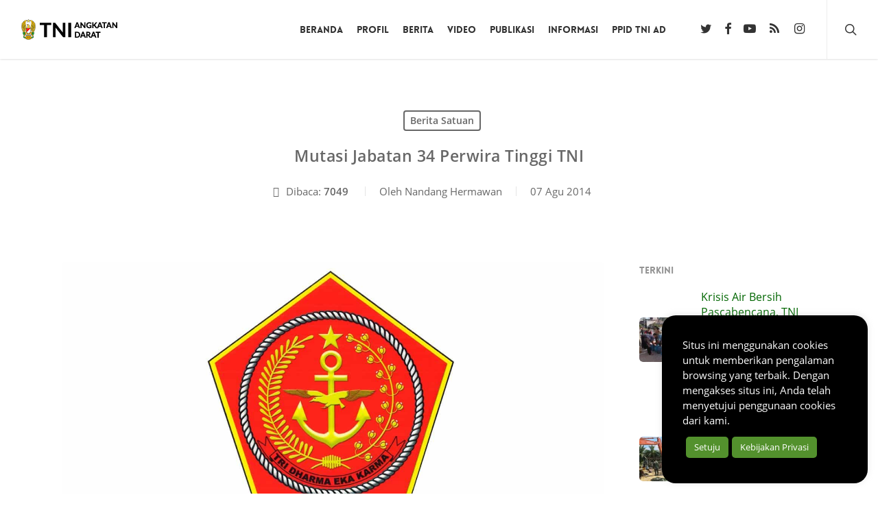

--- FILE ---
content_type: text/html; charset=UTF-8
request_url: https://tniad.mil.id/mutasi-jabatan-34-perwira-tinggi-tni/
body_size: 16749
content:
<!doctype html>
<html lang="id" prefix="og: https://ogp.me/ns#" class="no-js">
<head>
<meta charset="UTF-8">
<meta name="viewport" content="width=device-width, initial-scale=1, maximum-scale=5"/><link media="all" href="https://tniad.mil.id/konten/res/css/cache_32fab1f7c1e9478c0b3baebf0b43b6af.css" rel="stylesheet"><title>Mutasi Jabatan 34 Perwira Tinggi TNI</title>
<meta name="description" content="Mutasi Jabatan 34 Perwira Tinggi TNI - Berita Satuan - TNI Angkatan Darat"/>
<meta name="robots" content="follow, index, max-snippet:-1, max-video-preview:-1, max-image-preview:large"/>
<link rel="canonical" href="https://tniad.mil.id/mutasi-jabatan-34-perwira-tinggi-tni/"/>
<meta property="og:locale" content="id_ID"/>
<meta property="og:type" content="article"/>
<meta property="og:title" content="Mutasi Jabatan 34 Perwira Tinggi TNI"/>
<meta property="og:description" content="Mutasi Jabatan 34 Perwira Tinggi TNI - Berita Satuan - TNI Angkatan Darat"/>
<meta property="og:url" content="https://tniad.mil.id/mutasi-jabatan-34-perwira-tinggi-tni/"/>
<meta property="og:site_name" content="TNI Angkatan Darat"/>
<meta property="article:publisher" content="https://www.facebook.com/TNIAngkatanDarat/"/>
<meta property="article:tag" content="Kasad"/>
<meta property="article:tag" content="Kodiklat"/>
<meta property="article:tag" content="Kostrad"/>
<meta property="article:tag" content="Panglima TNI"/>
<meta property="article:section" content="Berita Satuan"/>
<meta property="og:image" content="https://tniad.mil.id/konten/unggahan/2014/08/Untitled-1.jpg"/>
<meta property="og:image:secure_url" content="https://tniad.mil.id/konten/unggahan/2014/08/Untitled-1.jpg"/>
<meta property="og:image:width" content="1442"/>
<meta property="og:image:height" content="722"/>
<meta property="og:image:alt" content="Mutasi Jabatan 34 Perwira Tinggi TNI"/>
<meta property="og:image:type" content="image/jpeg"/>
<meta property="article:published_time" content="2014-08-07T15:50:56+07:00"/>
<meta name="twitter:card" content="summary_large_image"/>
<meta name="twitter:title" content="Mutasi Jabatan 34 Perwira Tinggi TNI"/>
<meta name="twitter:description" content="Mutasi Jabatan 34 Perwira Tinggi TNI - Berita Satuan - TNI Angkatan Darat"/>
<meta name="twitter:site" content="@tni_ad"/>
<meta name="twitter:creator" content="@tni_ad"/>
<meta name="twitter:image" content="https://tniad.mil.id/konten/unggahan/2014/08/Untitled-1.jpg"/>
<meta name="twitter:label1" content="Ditulis oleh"/>
<meta name="twitter:data1" content="Nandang Hermawan"/>
<meta name="twitter:label2" content="Waktunya membaca"/>
<meta name="twitter:data2" content="2 menit"/>
<script nonce="pQXjugoHtKKfbjkeE3PTLXvw1cFEAadM" type="application/ld+json" class="rank-math-schema">{"@context":"https://schema.org","@graph":[{"@type":["GovernmentOrganization","Organization"],"@id":"https://tniad.mil.id/#organization","name":"TNI Angkatan Darat","url":"https://tniad.mil.id","sameAs":["https://www.facebook.com/TNIAngkatanDarat/","https://twitter.com/tni_ad"],"email":"dispenad@tniad.mil.id","logo":{"@type":"ImageObject","@id":"https://tniad.mil.id/#logo","url":"https://tniad.mil.id/konten/unggahan/2019/06/logo-tni-ad-225x225.png","contentUrl":"https://tniad.mil.id/konten/unggahan/2019/06/logo-tni-ad-225x225.png","caption":"TNI Angkatan Darat","inLanguage":"id","width":"225","height":"225"}},{"@type":"WebSite","@id":"https://tniad.mil.id/#website","url":"https://tniad.mil.id","name":"TNI Angkatan Darat","publisher":{"@id":"https://tniad.mil.id/#organization"},"inLanguage":"id"},{"@type":"ImageObject","@id":"https://tniad.mil.id/konten/unggahan/2014/08/Untitled-1.jpg","url":"https://tniad.mil.id/konten/unggahan/2014/08/Untitled-1.jpg","width":"1442","height":"722","inLanguage":"id"},{"@type":"WebPage","@id":"https://tniad.mil.id/mutasi-jabatan-34-perwira-tinggi-tni/#webpage","url":"https://tniad.mil.id/mutasi-jabatan-34-perwira-tinggi-tni/","name":"Mutasi Jabatan 34 Perwira Tinggi TNI","datePublished":"2014-08-07T15:50:56+07:00","dateModified":"2014-08-07T15:50:56+07:00","isPartOf":{"@id":"https://tniad.mil.id/#website"},"primaryImageOfPage":{"@id":"https://tniad.mil.id/konten/unggahan/2014/08/Untitled-1.jpg"},"inLanguage":"id"},{"@type":"Person","name":"Nandang Hermawan","description":"Nandang Hermawan - TNI Angkatan Darat - Situs Resmi Tentara Nasional Indonesia Angkatan Darat","image":{"@type":"ImageObject","@id":"https://secure.gravatar.com/avatar/79bcb11e3b4696b5b42f1ae70f35c3560a9e1c486f09cb1468ddc4e87781caa1?s=96&amp;d=mm&amp;r=g","url":"https://secure.gravatar.com/avatar/79bcb11e3b4696b5b42f1ae70f35c3560a9e1c486f09cb1468ddc4e87781caa1?s=96&amp;d=mm&amp;r=g","caption":"Nandang Hermawan","inLanguage":"id"},"worksFor":{"@id":"https://tniad.mil.id/#organization"}},{"@type":"NewsArticle","headline":"Mutasi Jabatan 34 Perwira Tinggi TNI","datePublished":"2014-08-07T15:50:56+07:00","dateModified":"2014-08-07T15:50:56+07:00","articleSection":"Berita Satuan","author":{"name":"Nandang Hermawan"},"publisher":{"@id":"https://tniad.mil.id/#organization"},"description":"Dalam rangka mengoptimalkan tugas-tugas TNI yang sangat dinamis dan semakin berat ke depan, TNI terus melakukan upaya peningkatan kinerja TNI melalui mutasi dan promosi Jabatan Personel di tingkat Strata Perwira Tinggi (Pati) TNI sehingga kinerja TNI ke depan lebih optimal. Berdasarkan Keputusan Panglima TNI Nomor: Kep/521/VIII/2014 \u00a0tanggal 4 Agustus 2014, tentang Pemberhentian dari dan pengangkatan dalam jabatan di lingkungan TNI telah ditetapkan mutasi jabatan 34 Pati TNI. \u00a0 Dalam \u00a0mutasi tersebut\u00a0 tercatat sebagai berikut :\u00a0TNI\u00a0 Angkatan Darat\u00a0 18 Perwira\u00a0yaitu: Mayjen TNI Erfi Triassunu Waka BIN\u00a0 menjadi Pati Mabes TNI AD (Alih Status di lingkungan BIN), Mayjen TNI Hardiono Saroso Koorsahli Panglima TNI menjadi Pati Mabes TNI AD (Dalam rangka pensiun), Mayjen TNI Ridwan Asops Panglima TNI menjadi Pati Mabes TNI AD (Dalam rangka pensiun), Mayjen TNI Indra Hidayat R. Kas Kostrad menjadi Asops Panglima TNI, Mayjen TNI Setyo Sularso TA.Pengajar Bid. Geostrat &amp; Tannas Lemhanas menjadi Kas Kostrad,\u00a0 Mayjen TNI Leonardus J.P. Siegers,S.I.P Staf Khusus Panglima TNI menjadi Pati Mabes TNI AD (Dalam rangka pensiun), Brigjen\u00a0 TNI Danu Nawawi,S.Sos Kasdam IX/Udy menjadi TA. Pengajar Bid. Geostrat &amp; Tannas Lemhanas, Brigjen TNI Ruslian Hariadi Pa Sahli Tk. II Kamteror Sahli Bid. Polkamnas Panglima TNI menjadi Kasdam IX/Udy, Brigjen TNI Heronimus Guru\u00a0 Dirlat Kodiklat TNI menjadi Wadan Kodiklat TNI, Brigjen TNI Sugiharto Irum Itjen Kemhan menjadi Staf Khusus Kasad, Brigjen TNI dr Douglas Singkara Umboh, MARS Ka RSPAD GS Ditkesad menjadi Pati Mabes TNI AD (Dalam rangka pensiun), Brigjen TNI Angger Waspodo,S.H. Pa Sahli Tk. II Bid. Kawasan Khusus dan LH Panglima TNI menjadi Staf Khusus Panglima TNI, Brigjen TNI Bambang Sutrisno Staf Khusus Kasad menjadi Pati Mabes TNI AD (Dalam rangka pensiun), Kolonel Inf Bambang Haryana Wadan Puslat Kodiklat TNI menjadi Pa Sahli Tk. II Kamteror Sahli Bid. Polkamnas Panglima TNI, Kolonel Inf Surawahadi Dirbinjianbang Seskoad menjadi Dirlat Kodiklat TNI, Kolonel Inf Heros Paduppai Irut Ops Itops Itjen TNI menjadi Irum Itjen Kemhan, Kolonel Ckm dr. Ponco Agus Prasojo, Sp.B.,KBD. Waka RSPAD GS Ditkesad menjadi Ka RSPAD GS Ditkesad dan Kolonel Cba Raden Budiyono Pamen Ditbekangad menjadi Pa Sahli Tk. II Bid. Kawasan Khusus dan LH Panglima TNI. . \u00a0 TNI Angkatan Laut 7 Perwira\u00a0yaitu: Laksda TNI Suyitno,S.Pi.,M.M. Aslog Kasal menjadi Koorsahli Kasal, Laksma TNI Ir. Harry Pratomo Waaslog Kasal menjadi Aslog Kasal, Laksma TNI Ir. Bambang Nariyono,M.M. Kadismatal menjadi Waaslog Kasal, Brigjen TNI (Mar) Triono Sulistyohadi Wadan Kodiklat TNI menjadi Pati Mabes TNI AL (Dalam rangka pensiun), Laksma TNI Asep Saepudin, S.Ag.,S.H.,M.H.,Kapusbintal TNI menjadi Pati Mabes TNI AL (Dalam rangka pensiun) , Kolonel Laut (T) Toto Prihatono Paban II/Mat Slogal menjadi Kadismatal, Kolonel Laut (P) Muchammad Richad, S.H. Sekdispotmar menjadi Kapusbintal TNI \u00a0TNI Angkatan Udara\u00a0 9 Perwira\u00a0yaitu: Marsda TNI\u00a0 Tabri Santoso,S.I.P.\u00a0 Gubernur AAU menjadi Pati Mabes TNI AU (Dalam rangka pensiun), Marsma TNI Sugihardjo Waaspers Kasau menjadi Gubernur AAU, Marsma TNI Dedy Nita Komara, S.E., Kas Koopsau I menjadi Waaspers Kasau, Marsma TNI Agus Munandar, S. E. Danlanud Adi menjadi Kas Koopsau I, Marsma TNI Yadi Indrayadi, M.Sc.,Asdep\u00a0 Koord. Strategi Politik Luar Negeri Kemenko Polhukam menjadi Danlanud Adi, Marsma TNI Djodi Suprayitno Karo Perlengkapan Settama BIN menjadi Pati Mabes TNI AU, Marsma TNI\u00a0 RM. Akbar Linggaprana, A.Md.,Pati Sahli Kasau Bid. Iptek menjadi Staf khusus\u00a0 Kasau,\u00a0 Kolonel Lek Ir. Dwi Badarmanto, M.T. Pamen Sahli Kasau Bid. Komika Sahli Kasau Bid. Iptek menjadi Asdep Koord. Strategi Politik Luar Negeri Kemenko Polhukam, Kolonel POM Zapanta Boes, S.H.,M.Si. (Han)\u00a0 Pamen Spersau menjadi Pati Sahli Kasau Bid Iptek.","name":"Mutasi Jabatan 34 Perwira Tinggi TNI","@id":"https://tniad.mil.id/mutasi-jabatan-34-perwira-tinggi-tni/#richSnippet","isPartOf":{"@id":"https://tniad.mil.id/mutasi-jabatan-34-perwira-tinggi-tni/#webpage"},"image":{"@id":"https://tniad.mil.id/konten/unggahan/2014/08/Untitled-1.jpg"},"inLanguage":"id","mainEntityOfPage":{"@id":"https://tniad.mil.id/mutasi-jabatan-34-perwira-tinggi-tni/#webpage"}}]}</script>
<link rel="preload" href="https://tniad.mil.id/tema/325256f28f/css/fonts/icomoon.woff?v=1.4" as="font" type="font/woff" crossorigin="anonymous"><script nonce="pQXjugoHtKKfbjkeE3PTLXvw1cFEAadM" id="trustedTypes-js" data-cfasync="false">if(window.trustedTypes&&window.trustedTypes.createPolicy){window.trustedTypes.createPolicy("default", {createHTML: (string)=> string, createScript: (string)=> string, createScriptURL: (string)=> string});}</script>
<style nonce="pQXjugoHtKKfbjkeE3PTLXvw1cFEAadM" id='main-styles-inline-css'>@font-face{font-family:'Open Sans';src:url('https://tniad.mil.id/tema/325256f28f/css/fonts/OpenSans-Light.woff') format('woff');font-weight:300;font-style:normal;font-display:swap;}
@font-face{font-family:'Open Sans';src:url('https://tniad.mil.id/tema/325256f28f/css/fonts/OpenSans-Regular.woff') format('woff');font-weight:400;font-style:normal;font-display:swap;}
@font-face{font-family:'Open Sans';src:url('https://tniad.mil.id/tema/325256f28f/css/fonts/OpenSans-SemiBold.woff') format('woff');font-weight:600;font-style:normal;font-display:swap;}
@font-face{font-family:'Open Sans';src:url('https://tniad.mil.id/tema/325256f28f/css/fonts/OpenSans-Bold.woff') format('woff');font-weight:700;font-style:normal;font-display:swap;}
@font-face{font-family:'Lovelo';src:url('https://tniad.mil.id/tema/325256f28f/css/fonts/Lovelo_Black.eot');src:url('https://tniad.mil.id/tema/325256f28f/css/fonts/Lovelo_Black.eot?#iefix') format('embedded-opentype'), url('https://tniad.mil.id/tema/325256f28f/css/fonts/Lovelo_Black.woff') format('woff'), url('https://tniad.mil.id/tema/325256f28f/css/fonts/Lovelo_Black.ttf') format('truetype'), url('https://tniad.mil.id/tema/325256f28f/css/fonts/Lovelo_Black.svg#loveloblack') format('svg');font-weight:normal;font-style:normal;}
html:not(.page-trans-loaded){background-color:#ffffff;}</style>
<style nonce="pQXjugoHtKKfbjkeE3PTLXvw1cFEAadM" id='dynamic-css-inline-css'>#page-header-bg[data-post-hs="default_minimal"] .inner-wrap{text-align:center}#page-header-bg[data-post-hs="default_minimal"] .inner-wrap >a,.material #page-header-bg.fullscreen-header .inner-wrap >a{color:#fff;font-weight:600;border:2px solid rgba(255,255,255,0.4);padding:4px 10px;margin:5px 6px 0 5px;display:inline-block;transition:all 0.2s ease;-webkit-transition:all 0.2s ease;font-size:14px;line-height:18px}body.material #page-header-bg.fullscreen-header .inner-wrap >a{margin-bottom:15px;}body.material #page-header-bg.fullscreen-header .inner-wrap >a{border:none;padding:6px 10px}body[data-button-style^="rounded"] #page-header-bg[data-post-hs="default_minimal"] .inner-wrap >a,body[data-button-style^="rounded"].material #page-header-bg.fullscreen-header .inner-wrap >a{border-radius:100px}body.single [data-post-hs="default_minimal"] #single-below-header span,body.single .heading-title[data-header-style="default_minimal"] #single-below-header span{line-height:14px;}#page-header-bg[data-post-hs="default_minimal"] #single-below-header{text-align:center;position:relative;z-index:100}#page-header-bg[data-post-hs="default_minimal"] #single-below-header span{float:none;display:inline-block}#page-header-bg[data-post-hs="default_minimal"] .inner-wrap >a:hover,#page-header-bg[data-post-hs="default_minimal"] .inner-wrap >a:focus{border-color:transparent}#page-header-bg.fullscreen-header .avatar,#page-header-bg[data-post-hs="default_minimal"] .avatar{border-radius:100%}#page-header-bg.fullscreen-header .meta-author span,#page-header-bg[data-post-hs="default_minimal"] .meta-author span{display:block}#page-header-bg.fullscreen-header .meta-author img{margin-bottom:0;height:50px;width:auto}#page-header-bg[data-post-hs="default_minimal"] .meta-author img{margin-bottom:0;height:40px;width:auto}#page-header-bg[data-post-hs="default_minimal"] .author-section{position:absolute;bottom:30px}#page-header-bg.fullscreen-header .meta-author,#page-header-bg[data-post-hs="default_minimal"] .meta-author{font-size:18px}#page-header-bg.fullscreen-header .author-section .meta-date,#page-header-bg[data-post-hs="default_minimal"] .author-section .meta-date{font-size:12px;color:rgba(255,255,255,0.8)}#page-header-bg.fullscreen-header .author-section .meta-date i{font-size:12px}#page-header-bg[data-post-hs="default_minimal"] .author-section .meta-date i{font-size:11px;line-height:14px}#page-header-bg[data-post-hs="default_minimal"] .author-section .avatar-post-info{position:relative;top:-5px}#page-header-bg.fullscreen-header .author-section a,#page-header-bg[data-post-hs="default_minimal"] .author-section a{display:block;margin-bottom:-2px}#page-header-bg[data-post-hs="default_minimal"] .author-section a{font-size:14px;line-height:14px}#page-header-bg.fullscreen-header .author-section a:hover,#page-header-bg[data-post-hs="default_minimal"] .author-section a:hover{color:rgba(255,255,255,0.85)!important}#page-header-bg.fullscreen-header .author-section,#page-header-bg[data-post-hs="default_minimal"] .author-section{width:100%;z-index:10;text-align:center}#page-header-bg.fullscreen-header .author-section{margin-top:25px;}#page-header-bg.fullscreen-header .author-section span,#page-header-bg[data-post-hs="default_minimal"] .author-section span{padding-left:0;line-height:20px;font-size:20px}#page-header-bg.fullscreen-header .author-section .avatar-post-info,#page-header-bg[data-post-hs="default_minimal"] .author-section .avatar-post-info{margin-left:10px}#page-header-bg.fullscreen-header .author-section .avatar-post-info,#page-header-bg.fullscreen-header .author-section .meta-author,#page-header-bg[data-post-hs="default_minimal"] .author-section .avatar-post-info,#page-header-bg[data-post-hs="default_minimal"] .author-section .meta-author{text-align:left;display:inline-block;top:9px}@media only screen and (min-width :690px) and (max-width :999px){body.single-post #page-header-bg[data-post-hs="default_minimal"]{padding-top:10%;padding-bottom:10%;}}@media only screen and (max-width :690px){#ajax-content-wrap #page-header-bg[data-post-hs="default_minimal"] #single-below-header span:not(.rich-snippet-hidden),#ajax-content-wrap .row.heading-title[data-header-style="default_minimal"] .col.section-title span.meta-category{display:inline-block;}.container-wrap[data-remove-post-comment-number="0"][data-remove-post-author="0"][data-remove-post-date="0"] .heading-title[data-header-style="default_minimal"] #single-below-header > span,#page-header-bg[data-post-hs="default_minimal"] .span_6[data-remove-post-comment-number="0"][data-remove-post-author="0"][data-remove-post-date="0"] #single-below-header > span{padding:0 8px;}.container-wrap[data-remove-post-comment-number="0"][data-remove-post-author="0"][data-remove-post-date="0"] .heading-title[data-header-style="default_minimal"] #single-below-header span,#page-header-bg[data-post-hs="default_minimal"] .span_6[data-remove-post-comment-number="0"][data-remove-post-author="0"][data-remove-post-date="0"] #single-below-header span{font-size:13px;line-height:10px;}.material #page-header-bg.fullscreen-header .author-section{margin-top:5px;}#page-header-bg.fullscreen-header .author-section{bottom:20px;}#page-header-bg.fullscreen-header .author-section .meta-date:not(.updated){margin-top:-4px;display:block;}#page-header-bg.fullscreen-header .author-section .avatar-post-info{margin:10px 0 0 0;}}#page-header-bg h1,#page-header-bg .subheader,.nectar-box-roll .overlaid-content h1,.nectar-box-roll .overlaid-content .subheader,#page-header-bg #portfolio-nav a i,body .section-title #portfolio-nav a:hover i,.page-header-no-bg h1,.page-header-no-bg span,#page-header-bg #portfolio-nav a i,#page-header-bg span,#page-header-bg #single-below-header a:hover,#page-header-bg #single-below-header a:focus,#page-header-bg.fullscreen-header .author-section a{color:#ffffff!important;}body #page-header-bg .pinterest-share i,body #page-header-bg .facebook-share i,body #page-header-bg .linkedin-share i,body #page-header-bg .twitter-share i,body #page-header-bg .google-plus-share i,body #page-header-bg .icon-salient-heart,body #page-header-bg .icon-salient-heart-2{color:#ffffff;}#page-header-bg[data-post-hs="default_minimal"] .inner-wrap > a:not(:hover){color:#ffffff;border-color:rgba(255,255,255,0.4);}.single #page-header-bg #single-below-header > span{border-color:rgba(255,255,255,0.4);}body .section-title #portfolio-nav a:hover i{opacity:0.75;}.single #page-header-bg .blog-title #single-meta .nectar-social.hover > div a,.single #page-header-bg .blog-title #single-meta > div a,.single #page-header-bg .blog-title #single-meta ul .n-shortcode a,#page-header-bg .blog-title #single-meta .nectar-social.hover .share-btn{border-color:rgba(255,255,255,0.4);}.single #page-header-bg .blog-title #single-meta .nectar-social.hover > div a:hover,#page-header-bg .blog-title #single-meta .nectar-social.hover .share-btn:hover,.single #page-header-bg .blog-title #single-meta div > a:hover,.single #page-header-bg .blog-title #single-meta ul .n-shortcode a:hover,.single #page-header-bg .blog-title #single-meta ul li:not(.meta-share-count):hover > a{border-color:rgba(255,255,255,1);}.single #page-header-bg #single-meta div span,.single #page-header-bg #single-meta > div a,.single #page-header-bg #single-meta > div i{color:#ffffff!important;}.single #page-header-bg #single-meta ul .meta-share-count .nectar-social a i{color:rgba(255,255,255,0.7)!important;}.single #page-header-bg #single-meta ul .meta-share-count .nectar-social a:hover i{color:rgba(255,255,255,1)!important;}#header-space{background-color:#ffffff}@media only screen and (min-width:1000px){body #ajax-content-wrap.no-scroll{min-height:calc(100vh - 86px);height:calc(100vh - 86px)!important;}}@media only screen and (min-width:1000px){#page-header-wrap.fullscreen-header,#page-header-wrap.fullscreen-header #page-header-bg,html:not(.nectar-box-roll-loaded) .nectar-box-roll > #page-header-bg.fullscreen-header,.nectar_fullscreen_zoom_recent_projects,#nectar_fullscreen_rows:not(.afterLoaded) > div{height:calc(100vh - 85px);}.wpb_row.vc_row-o-full-height.top-level,.wpb_row.vc_row-o-full-height.top-level > .col.span_12{min-height:calc(100vh - 85px);}html:not(.nectar-box-roll-loaded) .nectar-box-roll > #page-header-bg.fullscreen-header{top:86px;}.nectar-slider-wrap[data-fullscreen="true"]:not(.loaded),.nectar-slider-wrap[data-fullscreen="true"]:not(.loaded) .swiper-container{height:calc(100vh - 84px)!important;}.admin-bar .nectar-slider-wrap[data-fullscreen="true"]:not(.loaded),.admin-bar .nectar-slider-wrap[data-fullscreen="true"]:not(.loaded) .swiper-container{height:calc(100vh - 84px - 32px)!important;}}.admin-bar[class*="page-template-template-no-header"] .wpb_row.vc_row-o-full-height.top-level,.admin-bar[class*="page-template-template-no-header"] .wpb_row.vc_row-o-full-height.top-level > .col.span_12{min-height:calc(100vh - 32px);}body[class*="page-template-template-no-header"] .wpb_row.vc_row-o-full-height.top-level,body[class*="page-template-template-no-header"] .wpb_row.vc_row-o-full-height.top-level > .col.span_12{min-height:100vh;}@media only screen and (max-width:999px){.using-mobile-browser #nectar_fullscreen_rows:not(.afterLoaded):not([data-mobile-disable="on"]) > div{height:calc(100vh - 100px);}.using-mobile-browser .wpb_row.vc_row-o-full-height.top-level,.using-mobile-browser .wpb_row.vc_row-o-full-height.top-level > .col.span_12,[data-permanent-transparent="1"].using-mobile-browser .wpb_row.vc_row-o-full-height.top-level,[data-permanent-transparent="1"].using-mobile-browser .wpb_row.vc_row-o-full-height.top-level > .col.span_12{min-height:calc(100vh - 100px);}html:not(.nectar-box-roll-loaded) .nectar-box-roll > #page-header-bg.fullscreen-header,.nectar_fullscreen_zoom_recent_projects,.nectar-slider-wrap[data-fullscreen="true"]:not(.loaded),.nectar-slider-wrap[data-fullscreen="true"]:not(.loaded) .swiper-container,#nectar_fullscreen_rows:not(.afterLoaded):not([data-mobile-disable="on"]) > div{height:calc(100vh - 47px);}.wpb_row.vc_row-o-full-height.top-level,.wpb_row.vc_row-o-full-height.top-level > .col.span_12{min-height:calc(100vh - 47px);}body[data-transparent-header="false"] #ajax-content-wrap.no-scroll{min-height:calc(100vh - 47px);height:calc(100vh - 47px);}}.screen-reader-text,.nectar-skip-to-content:not(:focus){border:0;clip:rect(1px,1px,1px,1px);clip-path:inset(50%);height:1px;margin:-1px;overflow:hidden;padding:0;position:absolute!important;width:1px;word-wrap:normal!important;}.row .col img:not([srcset]){width:auto;}.row .col img.img-with-animation.nectar-lazy:not([srcset]){width:100%;}</style>
<noscript><style nonce="pQXjugoHtKKfbjkeE3PTLXvw1cFEAadM">.lazyload{display:none;}</style></noscript>
<link rel="icon" href="https://tniad.mil.id/konten/unggahan/2017/07/cropped-logo-tni-ad-512x512-100x100.png" sizes="32x32"/>
<link rel="icon" href="https://tniad.mil.id/konten/unggahan/2017/07/cropped-logo-tni-ad-512x512-300x300.png" sizes="192x192"/>
<link rel="apple-touch-icon" href="https://tniad.mil.id/konten/unggahan/2017/07/cropped-logo-tni-ad-512x512-300x300.png"/>
<meta name="msapplication-TileImage" content="https://tniad.mil.id/konten/unggahan/2017/07/cropped-logo-tni-ad-512x512-300x300.png"/>
<noscript><style nonce="pQXjugoHtKKfbjkeE3PTLXvw1cFEAadM">.wpb_animate_when_almost_visible{opacity:1;}</style></noscript>				
<link data-pagespeed-no-defer data-nowprocket data-wpacu-skip data-no-optimize data-noptimize rel='stylesheet' id='main-styles-non-critical-css' href='https://tniad.mil.id/tema/325256f28f/css/build/style-non-critical.css' type='text/css' media='all'/>
<link rel='stylesheet' id='font-awesome-css' href='https://tniad.mil.id/tema/325256f28f/css/font-awesome.min.css' type='text/css' media='all'/>
<link data-pagespeed-no-defer data-nowprocket data-wpacu-skip data-no-optimize data-noptimize rel='stylesheet' id='fancyBox-css' href='https://tniad.mil.id/tema/325256f28f/css/build/plugins/jquery.fancybox.css' type='text/css' media='all'/>
<link data-pagespeed-no-defer data-nowprocket data-wpacu-skip data-no-optimize data-noptimize rel='stylesheet' id='nectar-ocm-core-css' href='https://tniad.mil.id/tema/325256f28f/css/build/off-canvas/core.css' type='text/css' media='all'/>
</head><body class="wp-singular post-template-default single single-post postid-12241 single-format-standard wp-theme-salient wp-child-theme-salient-child nectar-auto-lightbox ascend wpb-js-composer js-comp-ver-6.9.1 vc_responsive" data-footer-reveal="false" data-footer-reveal-shadow="none" data-header-format="default" data-body-border="off" data-boxed- data-header-breakpoint="1000" data-dropdown-style="minimal" data-cae="easeOutCubic" data-cad="750" data-megamenu-width="contained" data-aie="slide-down" data-ls="fancybox" data-apte="horizontal_swipe" data-hhun="0" data-fancy-form-rcs="default" data-form-style="default" data-form-submit="regular" data-is="minimal" data-button-style="slightly_rounded_shadow" data-user-account-button="false" data-flex-cols="true" data-col-gap="default" data-header-inherit-rc="false" data-header-search="true" data-animated-anchors="true" data-ajax-transitions="true" data-full-width-header="true" data-slide-out-widget-area="true" data-slide-out-widget-area-style="slide-out-from-right" data-user-set-ocm="off" data-loading-animation="spin" data-bg-header="false" data-responsive="1" data-ext-responsive="true" data-ext-padding="90" data-header-resize="1" data-header-color="custom" data-cart="false" data-remove-m-parallax="" data-remove-m-video-bgs="1" data-m-animate="0" data-force-header-trans-color="light" data-smooth-scrolling="0" data-permanent-transparent="false">
<a href="#ajax-content-wrap" class="nectar-skip-to-content">Skip to main content</a><div id="ajax-loading-screen" data-disable-mobile="1" data-disable-fade-on-click="0" data-effect="horizontal_swipe" data-method="standard"><div class="reveal-1"></div><div class="reveal-2"></div></div><div id="header-space" data-header-mobile-fixed='1'></div><div id="header-outer" data-has-menu="true" data-has-buttons="yes" data-header-button_style="default" data-using-pr-menu="false" data-mobile-fixed="1" data-ptnm="false" data-lhe="animated_underline" data-user-set-bg="#ffffff" data-format="default" data-permanent-transparent="false" data-megamenu-rt="0" data-remove-fixed="0" data-header-resize="1" data-cart="false" data-transparency-option="" data-box-shadow="small" data-shrink-num="6" data-using-secondary="0" data-using-logo="1" data-logo-height="30" data-m-logo-height="24" data-padding="28" data-full-width="true" data-condense="false">
<header id="top">
<div class="container">
<div class="row">
<div class="col span_3"> <a id="logo" href="https://tniad.mil.id" data-supplied-ml-starting-dark="false" data-supplied-ml-starting="false" data-supplied-ml="false"> <img class="stnd skip-lazy default-logo" width="172" height="30" alt="TNI Angkatan Darat" src="https://tniad.mil.id/konten/unggahan/2017/04/tni-ad-172x30-dark.png" srcset="https://tniad.mil.id/konten/unggahan/2017/04/tni-ad-172x30-dark.png 1x, https://tniad.mil.id/konten/unggahan/2017/04/tni-ad-344x60-retina-dark.png 2x"/> </a></div><div class="col span_9 col_last">
<div class="nectar-mobile-only mobile-header"><div class="inner"></div></div><a class="mobile-search" href="#searchbox"><span class="nectar-icon icon-salient-search" aria-hidden="true"></span><span class="screen-reader-text">search</span></a>
<div class="slide-out-widget-area-toggle mobile-icon slide-out-from-right" data-custom-color="false" data-icon-animation="simple-transform">
<div> <a href="#sidewidgetarea" aria-label="Navigation Menu" aria-expanded="false" class="closed"> <span class="screen-reader-text">Menu</span><span aria-hidden="true"> <i class="lines-button x2"> <i class="lines"></i> </i> </span> </a></div></div><nav>
<ul class="sf-menu">
<li id="menu-item-190739" class="menu-item menu-item-type-custom menu-item-object-custom nectar-regular-menu-item menu-item-190739"><a href="/"><span class="menu-title-text">Beranda</span></a></li>
<li id="menu-item-188965" class="menu-item menu-item-type-post_type menu-item-object-page menu-item-has-children nectar-regular-menu-item menu-item-188965"><a href="https://tniad.mil.id/profil/"><span class="menu-title-text">Profil</span></a>
<ul class="sub-menu">
<li id="menu-item-191086" class="menu-item menu-item-type-post_type menu-item-object-page nectar-regular-menu-item menu-item-191086"><a href="https://tniad.mil.id/profil/pejabat/"><span class="menu-title-text">Pejabat Mabesad</span></a></li>
<li id="menu-item-235123" class="menu-item menu-item-type-post_type menu-item-object-page nectar-regular-menu-item menu-item-235123"><a href="https://tniad.mil.id/profil/pejabat-balakpus/"><span class="menu-title-text">Pejabat Balakpus</span></a></li>
<li id="menu-item-276338" class="menu-item menu-item-type-post_type menu-item-object-page nectar-regular-menu-item menu-item-276338"><a href="https://tniad.mil.id/profil/pejabat-kotama/"><span class="menu-title-text">Pejabat Kotama</span></a></li>
<li id="menu-item-188966" class="menu-item menu-item-type-post_type menu-item-object-page nectar-regular-menu-item menu-item-188966"><a href="https://tniad.mil.id/profil/organisasi/"><span class="menu-title-text">Struktur Organisasi</span></a></li>
</ul>
</li>
<li id="menu-item-196470" class="menu-item menu-item-type-taxonomy menu-item-object-category current-post-ancestor menu-item-has-children nectar-regular-menu-item menu-item-196470"><a href="https://tniad.mil.id/berita/"><span class="menu-title-text">Berita</span></a>
<ul class="sub-menu">
<li id="menu-item-188972" class="menu-item menu-item-type-taxonomy menu-item-object-category current-post-ancestor current-menu-parent current-post-parent nectar-regular-menu-item menu-item-188972"><a href="https://tniad.mil.id/berita/satuan/"><span class="menu-title-text">Berita Satuan</span></a></li>
<li id="menu-item-188986" class="menu-item menu-item-type-taxonomy menu-item-object-category nectar-regular-menu-item menu-item-188986"><a href="https://tniad.mil.id/berita/badan-pelaksana-pusat/"><span class="menu-title-text">Badan Pelaksana Pusat</span></a></li>
<li id="menu-item-234159" class="menu-item menu-item-type-taxonomy menu-item-object-category nectar-regular-menu-item menu-item-234159"><a href="https://tniad.mil.id/berita/rilis-pimpinan/"><span class="menu-title-text">Rilis Pimpinan</span></a></li>
<li id="menu-item-188988" class="menu-item menu-item-type-taxonomy menu-item-object-category nectar-regular-menu-item menu-item-188988"><a href="https://tniad.mil.id/berita/lembaga-pendidikan/"><span class="menu-title-text">Lembaga Pendidikan</span></a></li>
<li id="menu-item-190552" class="menu-item menu-item-type-taxonomy menu-item-object-category nectar-regular-menu-item menu-item-190552"><a href="https://tniad.mil.id/foto/"><span class="menu-title-text">Galeri Foto</span></a></li>
</ul>
</li>
<li id="menu-item-235169" class="menu-item menu-item-type-taxonomy menu-item-object-category menu-item-has-children nectar-regular-menu-item menu-item-235169"><a href="https://tniad.mil.id/video/"><span class="menu-title-text">Video</span></a>
<ul class="sub-menu">
<li id="menu-item-235984" class="menu-item menu-item-type-taxonomy menu-item-object-category nectar-regular-menu-item menu-item-235984"><a href="https://tniad.mil.id/buletin/"><span class="menu-title-text">Buletin TNI AD</span></a></li>
<li id="menu-item-261433" class="menu-item menu-item-type-taxonomy menu-item-object-category nectar-regular-menu-item menu-item-261433"><a href="https://tniad.mil.id/kartika-channel/"><span class="menu-title-text">Kartika Channel</span></a></li>
</ul>
</li>
<li id="menu-item-188968" class="menu-item menu-item-type-post_type menu-item-object-page menu-item-has-children nectar-regular-menu-item menu-item-188968"><a href="https://tniad.mil.id/publikasi/"><span class="menu-title-text">Publikasi</span></a>
<ul class="sub-menu">
<li id="menu-item-236418" class="menu-item menu-item-type-taxonomy menu-item-object-category nectar-regular-menu-item menu-item-236418"><a href="https://tniad.mil.id/palagan/"><span class="menu-title-text">Palagan</span></a></li>
<li id="menu-item-236420" class="menu-item menu-item-type-taxonomy menu-item-object-category nectar-regular-menu-item menu-item-236420"><a href="https://tniad.mil.id/yudhagama/"><span class="menu-title-text">Yudhagama</span></a></li>
<li id="menu-item-236419" class="menu-item menu-item-type-taxonomy menu-item-object-category nectar-regular-menu-item menu-item-236419"><a href="https://tniad.mil.id/penpas/"><span class="menu-title-text">Penerangan Pasukan</span></a></li>
<li id="menu-item-263360" class="menu-item menu-item-type-taxonomy menu-item-object-category nectar-regular-menu-item menu-item-263360"><a href="https://tniad.mil.id/potret-tmmd/"><span class="menu-title-text">Potret TMMD</span></a></li>
<li id="menu-item-263359" class="menu-item menu-item-type-taxonomy menu-item-object-category nectar-regular-menu-item menu-item-263359"><a href="https://tniad.mil.id/publikasi-unggulan/"><span class="menu-title-text">Publikasi Unggulan</span></a></li>
<li id="menu-item-279125" class="menu-item menu-item-type-taxonomy menu-item-object-category nectar-regular-menu-item menu-item-279125"><a href="https://tniad.mil.id/berita/satuan/korpri/"><span class="menu-title-text">KORPRI TNI AD</span></a></li>
<li id="menu-item-188970" class="menu-item menu-item-type-taxonomy menu-item-object-category nectar-regular-menu-item menu-item-188970"><a href="https://tniad.mil.id/publikasi/artikel/"><span class="menu-title-text">Artikel</span></a></li>
</ul>
</li>
<li id="menu-item-189056" class="menu-item menu-item-type-custom menu-item-object-custom menu-item-has-children nectar-regular-menu-item menu-item-189056"><a href="#"><span class="menu-title-text">Informasi</span></a>
<ul class="sub-menu">
<li id="menu-item-188984" class="menu-item menu-item-type-post_type menu-item-object-page nectar-regular-menu-item menu-item-188984"><a href="https://tniad.mil.id/link-satuan/"><span class="menu-title-text">Link Satuan</span></a></li>
<li id="menu-item-189058" class="menu-item menu-item-type-taxonomy menu-item-object-category nectar-regular-menu-item menu-item-189058"><a href="https://tniad.mil.id/pengumuman/"><span class="menu-title-text">Pengumuman</span></a></li>
<li id="menu-item-189057" class="menu-item menu-item-type-custom menu-item-object-custom nectar-regular-menu-item menu-item-189057"><a href="http://rekrutmen-tni.mil.id/"><span class="menu-title-text">Rekrutmen TNI</span></a></li>
<li id="menu-item-277225" class="menu-item menu-item-type-post_type menu-item-object-page nectar-regular-menu-item menu-item-277225"><a href="https://tniad.mil.id/media-monitoring/"><span class="menu-title-text">Media Monitoring</span></a></li>
<li id="menu-item-327916" class="menu-item menu-item-type-post_type menu-item-object-page nectar-regular-menu-item menu-item-327916"><a href="https://tniad.mil.id/pendaftaran-casn/"><span class="menu-title-text">Pendaftaran CASN</span></a></li>
</ul>
</li>
<li id="menu-item-241470" class="menu-item menu-item-type-custom menu-item-object-custom nectar-regular-menu-item menu-item-241470"><a href="https://ppid.tniad.mil.id/"><span class="menu-title-text">PPID TNI AD</span></a></li>
<li id="social-in-menu" class="button_social_group"><a target="_blank" rel="noopener" href="https://twitter.com/tni_ad"><span class="screen-reader-text">twitter</span><i class="fa fa-twitter" aria-hidden="true"></i> </a><a target="_blank" rel="noopener" href="https://www.facebook.com/TNIAngkatanDarat/"><span class="screen-reader-text">facebook</span><i class="fa fa-facebook" aria-hidden="true"></i> </a><a target="_blank" rel="noopener" href="https://www.youtube.com/channel/UCkGqMrkCgjHt72GUTXzoySA"><span class="screen-reader-text">youtube</span><i class="fa fa-youtube-play" aria-hidden="true"></i> </a><a target="_blank" rel="noopener" href="https://tniad.mil.id/feed/rss/"><span class="screen-reader-text">RSS</span><i class="fa fa-rss" aria-hidden="true"></i> </a><a target="_blank" rel="noopener" href="https://www.instagram.com/tni_angkatan_darat/"><span class="screen-reader-text">instagram</span><i class="fa fa-instagram" aria-hidden="true"></i> </a></li>							</ul>
<ul class="buttons sf-menu" data-user-set-ocm="off">
<li id="search-btn"><div><a href="#searchbox"><span class="icon-salient-search" aria-hidden="true"></span><span class="screen-reader-text">search</span></a></div></li>
</ul>
</nav></div></div></div></header></div><div id="search-outer" class="nectar">
<div id="search">
<div class="container">
<div id="search-box">
<div class="inner-wrap">
<div class="col span_12"> <form role="search" action="https://tniad.mil.id/" method="GET"> <input type="text" name="s" value="Ketik Pencarian Anda..." aria-label="Search" data-placeholder="Ketik Pencarian Anda..." /> <span><i>Tekan ENTER untuk memulai pencarian</i></span> </form></div></div></div><div id="close"><a href="#"><span class="screen-reader-text">Close Search</span> <span class="icon-salient-x" aria-hidden="true"></span> </a></div></div></div></div><div id="ajax-content-wrap">
<div class="container-wrap" data-midnight="dark" data-remove-post-date="0" data-remove-post-author="0" data-remove-post-comment-number="1">
<div class="container main-content">
<div class="row heading-title hentry" data-header-style="default_minimal">
<div class="col span_12 section-title blog-title">
<span class="meta-category">
<a class="satuan" href="https://tniad.mil.id/berita/satuan/" alt="View all posts in Berita Satuan">Berita Satuan</a>			  </span>
<h1 class="entry-title">Mutasi Jabatan 34 Perwira Tinggi TNI</h1>
<div id="single-below-header" data-hide-on-mobile="false"> <span><i class="fa fa-bar-chart" aria-hidden="true"></i><span> Dibaca: <strong>7049</strong></span></span> <span class="meta-author vcard author"><span class="fn"><span class="author-leading">Oleh</span> Nandang Hermawan</span></span><span class="meta-date date updated">07 Agu 2014</span><span class="meta-comment-count"><a href="https://tniad.mil.id/mutasi-jabatan-34-perwira-tinggi-tni/#respond">Tidak ada komentar</a></span></div></div></div><div class="row">
<div class="post-area col span_9" role="main">
<article id="post-12241" class="post-12241 post type-post status-publish format-standard has-post-thumbnail category-satuan tag-kasad tag-kodiklat tag-kostrad tag-panglima-tni">
<div class="inner-wrap">
<div class="post-content" data-hide-featured-media="0">
<span class="post-featured-img"><img width="1442" height="722" src="https://tniad.mil.id/konten/unggahan/2014/08/Untitled-1.jpg" class="attachment-full size-full wp-post-image" alt="" title="" decoding="async" fetchpriority="high" srcset="https://tniad.mil.id/konten/unggahan/2014/08/Untitled-1.jpg 1442w, https://tniad.mil.id/konten/unggahan/2014/08/Untitled-1-768x385.jpg 768w, https://tniad.mil.id/konten/unggahan/2014/08/Untitled-1-300x150.jpg 300w, https://tniad.mil.id/konten/unggahan/2014/08/Untitled-1-1024x512.jpg 1024w" sizes="(max-width: 1442px) 100vw, 1442px"/></span><div class="content-inner"><div class="addtoany_share_save_container addtoany_content addtoany_content_top"><div class="addtoany_header">#TNIAD #TNIADMengabdiDanMembangunBersamaRakyat</div><div class="a2a_kit a2a_kit_size_32 addtoany_list" data-a2a-url="https://tniad.mil.id/mutasi-jabatan-34-perwira-tinggi-tni/" data-a2a-title="Mutasi Jabatan 34 Perwira Tinggi TNI"><a class="a2a_button_facebook" href="https://www.addtoany.com/add_to/facebook?linkurl=https%3A%2F%2Ftniad.mil.id%2Fmutasi-jabatan-34-perwira-tinggi-tni%2F&amp;linkname=Mutasi%20Jabatan%2034%20Perwira%20Tinggi%20TNI" title="Facebook" rel="nofollow noopener" target="_blank"></a><a class="a2a_button_twitter" href="https://www.addtoany.com/add_to/twitter?linkurl=https%3A%2F%2Ftniad.mil.id%2Fmutasi-jabatan-34-perwira-tinggi-tni%2F&amp;linkname=Mutasi%20Jabatan%2034%20Perwira%20Tinggi%20TNI" title="Twitter" rel="nofollow noopener" target="_blank"></a><a class="a2a_button_whatsapp" href="https://www.addtoany.com/add_to/whatsapp?linkurl=https%3A%2F%2Ftniad.mil.id%2Fmutasi-jabatan-34-perwira-tinggi-tni%2F&amp;linkname=Mutasi%20Jabatan%2034%20Perwira%20Tinggi%20TNI" title="WhatsApp" rel="nofollow noopener" target="_blank"></a><a class="a2a_button_telegram" href="https://www.addtoany.com/add_to/telegram?linkurl=https%3A%2F%2Ftniad.mil.id%2Fmutasi-jabatan-34-perwira-tinggi-tni%2F&amp;linkname=Mutasi%20Jabatan%2034%20Perwira%20Tinggi%20TNI" title="Telegram" rel="nofollow noopener" target="_blank"></a><a class="a2a_dd addtoany_share_save addtoany_share" href="https://www.addtoany.com/share"></a></div></div><div style="color: #000000; text-align: justify;" align="center">Dalam rangka mengoptimalkan tugas-tugas TNI yang sangat dinamis dan semakin berat ke depan, TNI terus melakukan upaya peningkatan kinerja TNI melalui mutasi dan promosi Jabatan Personel di tingkat Strata Perwira Tinggi (Pati) TNI sehingga kinerja TNI ke depan lebih optimal. Berdasarkan Keputusan Panglima TNI Nomor: Kep/521/VIII/2014  tanggal 4 Agustus 2014, tentang Pemberhentian dari dan pengangkatan dalam jabatan di lingkungan TNI telah ditetapkan mutasi jabatan 34 Pati TNI.</div><div style="color: #000000; text-align: justify;"><span lang="EN-US"> </span></div><div style="color: #000000; text-align: justify;"><span lang="EN-US">Dalam  mutasi tersebut  tercatat sebagai berikut : <b>TNI  Angkatan Darat  18 Perwira</b> yaitu: Mayjen TNI Erfi Triassunu Waka BIN  menjadi Pati Mabes TNI AD (Alih Status di lingkungan BIN), Mayjen TNI Hardiono Saroso Koorsahli Panglima TNI menjadi Pati Mabes TNI AD (Dalam rangka pensiun), Mayjen TNI Ridwan Asops Panglima TNI menjadi Pati Mabes TNI AD (Dalam rangka pensiun), Mayjen TNI Indra Hidayat R. Kas Kostrad menjadi Asops Panglima TNI, Mayjen TNI Setyo Sularso TA.Pengajar Bid. Geostrat &amp; Tannas Lemhanas menjadi Kas Kostrad,  Mayjen TNI Leonardus J.P. Siegers,S.I.P Staf Khusus Panglima TNI menjadi Pati Mabes TNI AD (Dalam rangka pensiun), Brigjen  TNI Danu Nawawi,S.Sos Kasdam IX/Udy menjadi TA. Pengajar Bid. Geostrat &amp; Tannas Lemhanas, Brigjen TNI Ruslian Hariadi Pa Sahli Tk. II Kamteror Sahli Bid. Polkamnas Panglima TNI menjadi Kasdam IX/Udy, Brigjen TNI Heronimus Guru  Dirlat Kodiklat TNI menjadi Wadan Kodiklat TNI, Brigjen TNI Sugiharto Irum Itjen Kemhan menjadi Staf Khusus Kasad, Brigjen TNI dr Douglas Singkara Umboh, MARS Ka RSPAD GS Ditkesad menjadi Pati Mabes TNI AD (Dalam rangka pensiun), Brigjen TNI Angger Waspodo,S.H. Pa Sahli Tk. II Bid. Kawasan Khusus dan LH Panglima TNI menjadi Staf Khusus Panglima TNI, Brigjen TNI Bambang Sutrisno Staf Khusus Kasad menjadi Pati Mabes TNI AD (Dalam rangka pensiun), Kolonel Inf Bambang Haryana Wadan Puslat Kodiklat TNI menjadi Pa Sahli Tk. II Kamteror Sahli Bid. Polkamnas Panglima TNI, Kolonel Inf Surawahadi Dirbinjianbang Seskoad menjadi Dirlat Kodiklat TNI, Kolonel Inf Heros Paduppai Irut Ops Itops Itjen TNI menjadi Irum Itjen Kemhan, Kolonel Ckm dr. Ponco Agus Prasojo, Sp.B.,KBD. Waka RSPAD GS Ditkesad menjadi Ka RSPAD GS Ditkesad dan Kolonel Cba Raden Budiyono Pamen Ditbekangad menjadi Pa Sahli Tk. II Bid. Kawasan Khusus dan LH Panglima TNI. .</span></div><div style="color: #000000; text-align: justify;"><span lang="EN-US"> </span></div><div style="color: #000000; text-align: justify;"><b><span lang="EN-US">TNI Angkatan Laut 7 Perwira</span></b><span lang="EN-US"> yaitu: Laksda TNI Suyitno,S.Pi.,M.M. Aslog Kasal menjadi Koorsahli Kasal, Laksma TNI Ir. Harry Pratomo Waaslog Kasal menjadi Aslog Kasal, Laksma TNI Ir. Bambang Nariyono,M.M. Kadismatal menjadi Waaslog Kasal, Brigjen TNI (Mar) Triono Sulistyohadi Wadan Kodiklat TNI menjadi Pati Mabes TNI AL (Dalam rangka pensiun), Laksma TNI Asep Saepudin, S.Ag.,S.H.,M.H.,Kapusbintal TNI menjadi Pati Mabes TNI AL (Dalam rangka pensiun) , Kolonel Laut (T) Toto Prihatono Paban II/Mat Slogal menjadi Kadismatal, Kolonel Laut (P) Muchammad Richad, S.H. Sekdispotmar menjadi Kapusbintal TNI</span></div><div style="color: #000000; text-align: justify;"></div><div style="color: #000000; text-align: justify;"><b><span lang="EN-US"> TNI Angkatan Udara  9 Perwira</span></b><span lang="EN-US"> yaitu: Marsda TNI  Tabri Santoso,S.I.P.  Gubernur AAU menjadi Pati Mabes TNI AU (Dalam rangka pensiun), Marsma TNI Sugihardjo Waaspers Kasau menjadi Gubernur AAU, Marsma TNI Dedy Nita Komara, S.E., Kas Koopsau I menjadi Waaspers Kasau, Marsma TNI Agus Munandar, S. E. Danlanud Adi menjadi Kas Koopsau I, Marsma TNI Yadi Indrayadi, M.Sc.,Asdep  Koord. Strategi Politik Luar Negeri Kemenko Polhukam menjadi Danlanud Adi, Marsma TNI Djodi Suprayitno Karo Perlengkapan Settama BIN menjadi Pati Mabes TNI AU, Marsma TNI  RM. Akbar Linggaprana, A.Md.,Pati Sahli Kasau Bid. Iptek menjadi Staf khusus  Kasau,  Kolonel Lek Ir. Dwi Badarmanto, M.T. Pamen Sahli Kasau Bid. Komika Sahli Kasau Bid. Iptek menjadi Asdep Koord. Strategi Politik Luar Negeri Kemenko Polhukam, Kolonel POM Zapanta Boes, S.H.,M.Si. (Han)  Pamen Spersau menjadi Pati Sahli Kasau Bid Iptek.</span></div><div class="taxopress-output-wrapper"> <h4>Terkait:</h4>
<div class="taxopress-box-list st-related-posts"> <a href="https://tniad.mil.id/panglima-tni-jaga-reputasi-dan-kehormatan-pati-tni/" title="Panglima TNI: Jaga Reputasi dan Kehormatan Pati TNI (01 Jun 2017)">Panglima TNI: Jaga Reputasi dan Kehormatan Pati TNI</a> <a href="https://tniad.mil.id/panglima-tni-terima-laporan-korps-kenaikan-pangkat-23-perwira-tinggi/" title="Panglima TNI Terima Laporan Korps Kenaikan Pangkat 23 Perwira TInggi (01 Feb 2019)">Panglima TNI Terima Laporan Korps Kenaikan Pangkat 23 Perwira TInggi</a> <a href="https://tniad.mil.id/panglima-tni-karate-membentuk-prajurit-sejati/" title="Panglima TNI : Karate Membentuk Prajurit Sejati (16 Jan 2015)">Panglima TNI : Karate Membentuk Prajurit Sejati</a></div></div></div></div></div></article></div><div id="sidebar" data-nectar-ss="1" class="col span_3 col_last">
<div id="recent-posts-extra-5" class="widget recent_posts_extra_widget"> <h4>Terkini</h4> <ul class="nectar_blog_posts_recent_extra nectar_widget" data-style="featured-image-left"> <li class="has-img"><a href="https://tniad.mil.id/krisis-air-bersih-pascabencana-tni-salurkan-mobil-ro-untuk-warga-aceh-tengah/"> <span class="popular-featured-img"><img width="100" height="100" src="https://tniad.mil.id/konten/unggahan/2026/01/1-3-100x100.jpg" class="attachment-portfolio-widget size-portfolio-widget wp-post-image" alt="Krisis Air Bersih Pascabencana, TNI Salurkan Mobil RO untuk Warga Aceh Tengah" title="" decoding="async" srcset="https://tniad.mil.id/konten/unggahan/2026/01/1-3-100x100.jpg 100w, https://tniad.mil.id/konten/unggahan/2026/01/1-3-150x150.jpg 150w, https://tniad.mil.id/konten/unggahan/2026/01/1-3-140x140.jpg 140w, https://tniad.mil.id/konten/unggahan/2026/01/1-3-350x350.jpg 350w" sizes="(max-width: 100px) 100vw, 100px"/></span><span class="meta-wrap"><span class="post-title">Krisis Air Bersih Pascabencana, TNI Salurkan Mobil RO untuk Warga Aceh Tengah</span> <span class="post-date">23 Jan 2026</span></span></a></li><li class="has-img"><a href="https://tniad.mil.id/jembatan-bailey-besilam-banjaran-raya-rampung-akses-warga-langkat-kembali-tersambung/"> <span class="popular-featured-img"><img width="100" height="100" src="https://tniad.mil.id/konten/unggahan/2026/01/WhatsApp-Image-2026-01-23-at-15.11-.46-2-100x100.jpeg" class="attachment-portfolio-widget size-portfolio-widget wp-post-image" alt="Jembatan Bailey Besilam-Banjaran Raya Rampung, Akses Warga Langkat Kembali Tersambung" title="" decoding="async" srcset="https://tniad.mil.id/konten/unggahan/2026/01/WhatsApp-Image-2026-01-23-at-15.11-.46-2-100x100.jpeg 100w, https://tniad.mil.id/konten/unggahan/2026/01/WhatsApp-Image-2026-01-23-at-15.11-.46-2-150x150.jpeg 150w, https://tniad.mil.id/konten/unggahan/2026/01/WhatsApp-Image-2026-01-23-at-15.11-.46-2-140x140.jpeg 140w, https://tniad.mil.id/konten/unggahan/2026/01/WhatsApp-Image-2026-01-23-at-15.11-.46-2-500x500.jpeg 500w, https://tniad.mil.id/konten/unggahan/2026/01/WhatsApp-Image-2026-01-23-at-15.11-.46-2-350x350.jpeg 350w, https://tniad.mil.id/konten/unggahan/2026/01/WhatsApp-Image-2026-01-23-at-15.11-.46-2-900x899.jpeg 900w, https://tniad.mil.id/konten/unggahan/2026/01/WhatsApp-Image-2026-01-23-at-15.11-.46-2-800x800.jpeg 800w" sizes="(max-width: 100px) 100vw, 100px"/></span><span class="meta-wrap"><span class="post-title">Jembatan Bailey Besilam-Banjaran Raya Rampung, Akses Warga Langkat Kembali Tersambung</span> <span class="post-date">23 Jan 2026</span></span></a></li><li class="has-img"><a href="https://tniad.mil.id/pasca-banjir-tni-ad-pastikan-aktivitas-belajar-sdn-9-takengon-kembali-berjalan/"> <span class="popular-featured-img"><img width="100" height="100" src="https://tniad.mil.id/konten/unggahan/2026/01/WhatsApp-Image-2026-01-23-at-15.03-.05-1-100x100.jpeg" class="attachment-portfolio-widget size-portfolio-widget wp-post-image" alt="Pasca Banjir, TNI AD Pastikan Aktivitas Belajar SDN 9 Takengon Kembali Berjalan" title="" decoding="async" srcset="https://tniad.mil.id/konten/unggahan/2026/01/WhatsApp-Image-2026-01-23-at-15.03-.05-1-100x100.jpeg 100w, https://tniad.mil.id/konten/unggahan/2026/01/WhatsApp-Image-2026-01-23-at-15.03-.05-1-150x150.jpeg 150w, https://tniad.mil.id/konten/unggahan/2026/01/WhatsApp-Image-2026-01-23-at-15.03-.05-1-140x140.jpeg 140w, https://tniad.mil.id/konten/unggahan/2026/01/WhatsApp-Image-2026-01-23-at-15.03-.05-1-500x500.jpeg 500w, https://tniad.mil.id/konten/unggahan/2026/01/WhatsApp-Image-2026-01-23-at-15.03-.05-1-350x350.jpeg 350w" sizes="(max-width: 100px) 100vw, 100px"/></span><span class="meta-wrap"><span class="post-title">Pasca Banjir, TNI AD Pastikan Aktivitas Belajar SDN 9 Takengon Kembali Berjalan</span> <span class="post-date">23 Jan 2026</span></span></a></li><li class="has-img"><a href="https://tniad.mil.id/bersihkan-sdn-100704-hutagodang-tni-ad-pulihkan-sarana-pendidikan-pascabanjir/"> <span class="popular-featured-img"><img width="100" height="100" src="https://tniad.mil.id/konten/unggahan/2026/01/WhatsApp-Image-2026-01-23-at-11.57-.38-1-100x100.jpeg" class="attachment-portfolio-widget size-portfolio-widget wp-post-image" alt="Bersihkan SDN 100704 Hutagodang, TNI AD Pulihkan Sarana Pendidikan Pascabanjir" title="" decoding="async" srcset="https://tniad.mil.id/konten/unggahan/2026/01/WhatsApp-Image-2026-01-23-at-11.57-.38-1-100x100.jpeg 100w, https://tniad.mil.id/konten/unggahan/2026/01/WhatsApp-Image-2026-01-23-at-11.57-.38-1-150x150.jpeg 150w, https://tniad.mil.id/konten/unggahan/2026/01/WhatsApp-Image-2026-01-23-at-11.57-.38-1-140x140.jpeg 140w, https://tniad.mil.id/konten/unggahan/2026/01/WhatsApp-Image-2026-01-23-at-11.57-.38-1-500x500.jpeg 500w, https://tniad.mil.id/konten/unggahan/2026/01/WhatsApp-Image-2026-01-23-at-11.57-.38-1-350x350.jpeg 350w" sizes="(max-width: 100px) 100vw, 100px"/></span><span class="meta-wrap"><span class="post-title">Bersihkan SDN 100704 Hutagodang, TNI AD Pulihkan Sarana Pendidikan Pascabanjir</span> <span class="post-date">23 Jan 2026</span></span></a></li><li class="has-img"><a href="https://tniad.mil.id/kasad-tinjau-inovasi-litbanghan-tni-ad-fokus-penguatan-latihan-dan-operasi/"> <span class="popular-featured-img"><img width="100" height="100" src="https://tniad.mil.id/konten/unggahan/2026/01/WhatsApp-Image-2026-01-22-at-20.19-.49-2-1-100x100.jpeg" class="attachment-portfolio-widget size-portfolio-widget wp-post-image" alt="" title="" decoding="async" srcset="https://tniad.mil.id/konten/unggahan/2026/01/WhatsApp-Image-2026-01-22-at-20.19-.49-2-1-100x100.jpeg 100w, https://tniad.mil.id/konten/unggahan/2026/01/WhatsApp-Image-2026-01-22-at-20.19-.49-2-1-150x150.jpeg 150w, https://tniad.mil.id/konten/unggahan/2026/01/WhatsApp-Image-2026-01-22-at-20.19-.49-2-1-140x140.jpeg 140w, https://tniad.mil.id/konten/unggahan/2026/01/WhatsApp-Image-2026-01-22-at-20.19-.49-2-1-500x500.jpeg 500w, https://tniad.mil.id/konten/unggahan/2026/01/WhatsApp-Image-2026-01-22-at-20.19-.49-2-1-350x350.jpeg 350w" sizes="(max-width: 100px) 100vw, 100px"/></span><span class="meta-wrap"><span class="post-title">Kasad Tinjau Inovasi Litbanghan TNI AD, Fokus Penguatan Latihan dan Operasi</span> <span class="post-date">22 Jan 2026</span></span></a></li><li class="has-img"><a href="https://tniad.mil.id/wakasad-kesiapan-tugas-tidak-dibangun-secara-instan-2/"> <span class="popular-featured-img"><img width="100" height="100" src="https://tniad.mil.id/konten/unggahan/2026/01/WhatsApp-Image-2026-01-22-at-20.19-.52-100x100.jpeg" class="attachment-portfolio-widget size-portfolio-widget wp-post-image" alt="Wakasad: Kesiapan Tugas Tidak Dibangun Secara Instan" title="" decoding="async" srcset="https://tniad.mil.id/konten/unggahan/2026/01/WhatsApp-Image-2026-01-22-at-20.19-.52-100x100.jpeg 100w, https://tniad.mil.id/konten/unggahan/2026/01/WhatsApp-Image-2026-01-22-at-20.19-.52-150x150.jpeg 150w, https://tniad.mil.id/konten/unggahan/2026/01/WhatsApp-Image-2026-01-22-at-20.19-.52-140x140.jpeg 140w, https://tniad.mil.id/konten/unggahan/2026/01/WhatsApp-Image-2026-01-22-at-20.19-.52-500x500.jpeg 500w, https://tniad.mil.id/konten/unggahan/2026/01/WhatsApp-Image-2026-01-22-at-20.19-.52-350x350.jpeg 350w, https://tniad.mil.id/konten/unggahan/2026/01/WhatsApp-Image-2026-01-22-at-20.19-.52-1000x1000.jpeg 1000w, https://tniad.mil.id/konten/unggahan/2026/01/WhatsApp-Image-2026-01-22-at-20.19-.52-800x800.jpeg 800w" sizes="(max-width: 100px) 100vw, 100px"/></span><span class="meta-wrap"><span class="post-title">Wakasad: Kesiapan Tugas Tidak Dibangun Secara Instan</span> <span class="post-date">22 Jan 2026</span></span></a></li><li class="has-img"><a href="https://tniad.mil.id/kesulitan-air-bersih-pascabencana-tni-ad-suplai-12-000-liter-air-untuk-warga-padang/"> <span class="popular-featured-img"><img width="100" height="100" src="https://tniad.mil.id/konten/unggahan/2026/01/WhatsApp-Image-2026-01-22-at-13.51-.34-1-100x100.jpeg" class="attachment-portfolio-widget size-portfolio-widget wp-post-image" alt="Kesulitan Air Bersih Pascabencana, TNI AD Suplai 12.000 Liter Air untuk Warga Padang" title="" decoding="async" srcset="https://tniad.mil.id/konten/unggahan/2026/01/WhatsApp-Image-2026-01-22-at-13.51-.34-1-100x100.jpeg 100w, https://tniad.mil.id/konten/unggahan/2026/01/WhatsApp-Image-2026-01-22-at-13.51-.34-1-150x150.jpeg 150w, https://tniad.mil.id/konten/unggahan/2026/01/WhatsApp-Image-2026-01-22-at-13.51-.34-1-140x140.jpeg 140w, https://tniad.mil.id/konten/unggahan/2026/01/WhatsApp-Image-2026-01-22-at-13.51-.34-1-500x500.jpeg 500w, https://tniad.mil.id/konten/unggahan/2026/01/WhatsApp-Image-2026-01-22-at-13.51-.34-1-350x350.jpeg 350w, https://tniad.mil.id/konten/unggahan/2026/01/WhatsApp-Image-2026-01-22-at-13.51-.34-1-1000x1000.jpeg 1000w, https://tniad.mil.id/konten/unggahan/2026/01/WhatsApp-Image-2026-01-22-at-13.51-.34-1-800x800.jpeg 800w" sizes="(max-width: 100px) 100vw, 100px"/></span><span class="meta-wrap"><span class="post-title">Kesulitan Air Bersih Pascabencana, TNI AD Suplai 12.000 Liter Air untuk Warga Padang</span> <span class="post-date">22 Jan 2026</span></span></a></li> </ul></div><div id="nectar_popular_posts-3" class="widget nectar_popular_posts_widget"><h4>Populer</h4><ul class="nectar_blog_posts_popular nectar_widget" data-style="featured-image-left"><li class="has-img" data-views="285"><a href="https://tniad.mil.id/jembatan-bailey-kutablang-rampung-jalur-nasional-medan-banda-aceh-kembali-normal/"> <div class="popular-featured-img"><img width="100" height="100" src="https://tniad.mil.id/konten/unggahan/2025/12/WhatsApp-Image-2025-12-27-at-14.09-.02-1-100x100.jpeg" class="attachment-portfolio-widget size-portfolio-widget wp-post-image" alt="Jembatan Bailey Kutablang Rampung, Jalur Nasional Medan-Banda Aceh Kembali Normal" title="" decoding="async" srcset="https://tniad.mil.id/konten/unggahan/2025/12/WhatsApp-Image-2025-12-27-at-14.09-.02-1-100x100.jpeg 100w, https://tniad.mil.id/konten/unggahan/2025/12/WhatsApp-Image-2025-12-27-at-14.09-.02-1-150x150.jpeg 150w, https://tniad.mil.id/konten/unggahan/2025/12/WhatsApp-Image-2025-12-27-at-14.09-.02-1-140x140.jpeg 140w, https://tniad.mil.id/konten/unggahan/2025/12/WhatsApp-Image-2025-12-27-at-14.09-.02-1-500x500.jpeg 500w, https://tniad.mil.id/konten/unggahan/2025/12/WhatsApp-Image-2025-12-27-at-14.09-.02-1-350x350.jpeg 350w, https://tniad.mil.id/konten/unggahan/2025/12/WhatsApp-Image-2025-12-27-at-14.09-.02-1-800x800.jpeg 800w" sizes="(max-width: 100px) 100vw, 100px"/></div><span class="meta-wrap"><span class="post-title">Jembatan Bailey Kutablang Rampung, Jalur Nasional Medan-Banda Aceh Kembali Normal</span> <span class="post-date">27 Des 2025</span></span></a></li><li class="has-img" data-views="248"><a href="https://tniad.mil.id/satgas-gulbencal-kodam-im-bangun-huntara-korban-banjir-di-pidie-jaya/"> <div class="popular-featured-img"><img width="100" height="100" src="https://tniad.mil.id/konten/unggahan/2025/12/WhatsApp-Image-2025-12-25-at-18.11-.22-100x100.jpeg" class="attachment-portfolio-widget size-portfolio-widget wp-post-image" alt="Satgas Gulbencal Kodam IM Bangun Huntara Korban Banjir di Pidie Jaya" title="" decoding="async" srcset="https://tniad.mil.id/konten/unggahan/2025/12/WhatsApp-Image-2025-12-25-at-18.11-.22-100x100.jpeg 100w, https://tniad.mil.id/konten/unggahan/2025/12/WhatsApp-Image-2025-12-25-at-18.11-.22-150x150.jpeg 150w, https://tniad.mil.id/konten/unggahan/2025/12/WhatsApp-Image-2025-12-25-at-18.11-.22-140x140.jpeg 140w, https://tniad.mil.id/konten/unggahan/2025/12/WhatsApp-Image-2025-12-25-at-18.11-.22-500x500.jpeg 500w, https://tniad.mil.id/konten/unggahan/2025/12/WhatsApp-Image-2025-12-25-at-18.11-.22-350x350.jpeg 350w, https://tniad.mil.id/konten/unggahan/2025/12/WhatsApp-Image-2025-12-25-at-18.11-.22-1000x1000.jpeg 1000w, https://tniad.mil.id/konten/unggahan/2025/12/WhatsApp-Image-2025-12-25-at-18.11-.22-800x800.jpeg 800w" sizes="(max-width: 100px) 100vw, 100px"/></div><span class="meta-wrap"><span class="post-title">Satgas Gulbencal Kodam IM Bangun Huntara Korban Banjir di Pidie Jaya</span> <span class="post-date">25 Des 2025</span></span></a></li><li class="has-img" data-views="244"><a href="https://tniad.mil.id/satgas-gulbencal-kodam-i-bb-bangun-akses-vital-penghubung-deli-serdang-serdang-bedagai/"> <div class="popular-featured-img"><img width="100" height="100" src="https://tniad.mil.id/konten/unggahan/2025/12/WhatsApp-Image-2025-12-26-at-09.08-.14-1-100x100.jpeg" class="attachment-portfolio-widget size-portfolio-widget wp-post-image" alt="" title="" decoding="async" srcset="https://tniad.mil.id/konten/unggahan/2025/12/WhatsApp-Image-2025-12-26-at-09.08-.14-1-100x100.jpeg 100w, https://tniad.mil.id/konten/unggahan/2025/12/WhatsApp-Image-2025-12-26-at-09.08-.14-1-150x150.jpeg 150w, https://tniad.mil.id/konten/unggahan/2025/12/WhatsApp-Image-2025-12-26-at-09.08-.14-1-140x140.jpeg 140w, https://tniad.mil.id/konten/unggahan/2025/12/WhatsApp-Image-2025-12-26-at-09.08-.14-1-500x500.jpeg 500w, https://tniad.mil.id/konten/unggahan/2025/12/WhatsApp-Image-2025-12-26-at-09.08-.14-1-350x350.jpeg 350w, https://tniad.mil.id/konten/unggahan/2025/12/WhatsApp-Image-2025-12-26-at-09.08-.14-1-800x800.jpeg 800w" sizes="(max-width: 100px) 100vw, 100px"/></div><span class="meta-wrap"><span class="post-title">Satgas Gulbencal Kodam I/BB Bangun Akses Vital Penghubung Deli Serdang-Serdang Bedagai</span> <span class="post-date">26 Des 2025</span></span></a></li><li class="has-img" data-views="239"><a href="https://tniad.mil.id/tni-ad-bangun-huntara-untuk-korban-tanah-bergerak-di-lima-puluh-kota/"> <div class="popular-featured-img"><img width="100" height="100" src="https://tniad.mil.id/konten/unggahan/2025/12/8-100x100.jpg" class="attachment-portfolio-widget size-portfolio-widget wp-post-image" alt="TNI AD Bangun Huntara untuk Korban Tanah Bergerak di Lima Puluh Kota" title="" decoding="async" srcset="https://tniad.mil.id/konten/unggahan/2025/12/8-100x100.jpg 100w, https://tniad.mil.id/konten/unggahan/2025/12/8-150x150.jpg 150w, https://tniad.mil.id/konten/unggahan/2025/12/8-140x140.jpg 140w, https://tniad.mil.id/konten/unggahan/2025/12/8-500x500.jpg 500w, https://tniad.mil.id/konten/unggahan/2025/12/8-350x350.jpg 350w" sizes="(max-width: 100px) 100vw, 100px"/></div><span class="meta-wrap"><span class="post-title">TNI AD Bangun Huntara untuk Korban Tanah Bergerak di Lima Puluh Kota</span> <span class="post-date">26 Des 2025</span></span></a></li><li class="has-img" data-views="238"><a href="https://tniad.mil.id/kasad-tingkatkan-kompetensi-diri-dan-profesionalitas/"> <div class="popular-featured-img"><img width="100" height="100" src="https://tniad.mil.id/konten/unggahan/2025/12/WhatsApp-Image-2025-12-24-at-08.24-.01-100x100.jpeg" class="attachment-portfolio-widget size-portfolio-widget wp-post-image" alt="" title="" decoding="async" srcset="https://tniad.mil.id/konten/unggahan/2025/12/WhatsApp-Image-2025-12-24-at-08.24-.01-100x100.jpeg 100w, https://tniad.mil.id/konten/unggahan/2025/12/WhatsApp-Image-2025-12-24-at-08.24-.01-150x150.jpeg 150w, https://tniad.mil.id/konten/unggahan/2025/12/WhatsApp-Image-2025-12-24-at-08.24-.01-140x140.jpeg 140w, https://tniad.mil.id/konten/unggahan/2025/12/WhatsApp-Image-2025-12-24-at-08.24-.01-500x500.jpeg 500w, https://tniad.mil.id/konten/unggahan/2025/12/WhatsApp-Image-2025-12-24-at-08.24-.01-350x350.jpeg 350w, https://tniad.mil.id/konten/unggahan/2025/12/WhatsApp-Image-2025-12-24-at-08.24-.01-800x800.jpeg 800w" sizes="(max-width: 100px) 100vw, 100px"/></div><span class="meta-wrap"><span class="post-title">Kasad: Tingkatkan Kompetensi Diri dan Profesionalitas</span> <span class="post-date">24 Des 2025</span></span></a></li><li class="has-img" data-views="237"><a href="https://tniad.mil.id/koramil-05-linge-dampingi-tim-kesehatan-kemenhan-layani-pengungsi-di-aceh-tengah/"> <div class="popular-featured-img"><img width="100" height="100" src="https://tniad.mil.id/konten/unggahan/2025/12/4-1-100x100.jpg" class="attachment-portfolio-widget size-portfolio-widget wp-post-image" alt="Koramil 05/Linge Dampingi Tim Kesehatan Kemenhan Layani Pengungsi di Aceh Tengah" title="" decoding="async" srcset="https://tniad.mil.id/konten/unggahan/2025/12/4-1-100x100.jpg 100w, https://tniad.mil.id/konten/unggahan/2025/12/4-1-150x150.jpg 150w, https://tniad.mil.id/konten/unggahan/2025/12/4-1-140x140.jpg 140w, https://tniad.mil.id/konten/unggahan/2025/12/4-1-350x350.jpg 350w" sizes="(max-width: 100px) 100vw, 100px"/></div><span class="meta-wrap"><span class="post-title">Koramil 05/Linge Dampingi Tim Kesehatan Kemenhan Layani Pengungsi di Aceh Tengah</span> <span class="post-date">28 Des 2025</span></span></a></li><li class="has-img" data-views="235"><a href="https://tniad.mil.id/prajurit-kodam-im-bersama-warga-rampungkan-perbaikan-jembatan-gantung-di-aceh-tenggara/"> <div class="popular-featured-img"><img width="100" height="100" src="https://tniad.mil.id/konten/unggahan/2025/12/WhatsApp-Image-2025-12-26-at-13.58-.36-100x100.jpeg" class="attachment-portfolio-widget size-portfolio-widget wp-post-image" alt="Prajurit Kodam IM Bersama Warga Rampungkan Perbaikan Jembatan Gantung di Aceh Tenggara" title="" decoding="async" srcset="https://tniad.mil.id/konten/unggahan/2025/12/WhatsApp-Image-2025-12-26-at-13.58-.36-100x100.jpeg 100w, https://tniad.mil.id/konten/unggahan/2025/12/WhatsApp-Image-2025-12-26-at-13.58-.36-150x150.jpeg 150w, https://tniad.mil.id/konten/unggahan/2025/12/WhatsApp-Image-2025-12-26-at-13.58-.36-140x140.jpeg 140w, https://tniad.mil.id/konten/unggahan/2025/12/WhatsApp-Image-2025-12-26-at-13.58-.36-500x500.jpeg 500w, https://tniad.mil.id/konten/unggahan/2025/12/WhatsApp-Image-2025-12-26-at-13.58-.36-350x350.jpeg 350w" sizes="(max-width: 100px) 100vw, 100px"/></div><span class="meta-wrap"><span class="post-title">Prajurit Kodam IM Bersama Warga Rampungkan Perbaikan Jembatan Gantung di Aceh Tenggara</span> <span class="post-date">26 Des 2025</span></span></a></li></ul></div><div id="a2a_follow_widget-2" class="widget widget_a2a_follow_widget"><h4>Ikuti Kami</h4><div class="a2a_kit a2a_kit_size_32 a2a_follow addtoany_list" data-a2a-url="/feed/rss/" data-a2a-title="TNI Angkatan Darat"><a class="a2a_button_facebook" href="https://www.facebook.com/TNIAngkatanDarat" title="Facebook" rel="noopener" target="_blank"></a><a class="a2a_button_instagram" href="https://www.instagram.com/tni_angkatan_darat" title="Instagram" rel="noopener" target="_blank"></a><a class="a2a_button_twitter" href="https://x.com/tni_ad" title="Twitter" rel="noopener" target="_blank"></a><a class="a2a_button_youtube_channel" href="https://www.youtube.com/channel/UCkGqMrkCgjHt72GUTXzoySA" title="YouTube Channel" rel="noopener" target="_blank"></a><a class="a2a_button_feed" href="/feed/rss/" title="RSS Feed" rel="noopener" target="_blank"></a></div></div></div></div><div class="row">
<div data-post-header-style="default_minimal" class="blog_next_prev_buttons vc_row-fluid wpb_row standard_section" data-style="fullwidth_next_prev" data-midnight="light"><ul class="controls"><li class="previous-post"><div class="post-bg-img" data-nectar-img-src="https://tniad.mil.id/konten/unggahan/2014/08/IMG_20140806_132239.jpg"></div><a href="https://tniad.mil.id/latihan-uji-coba-alutsista-yonarmed-76tarik-dan-yonkav-5serbu/" aria-label="LATIHAN UJI COBA ALUTSISTA YONARMED 76/TARIK DAN YONKAV 5/SERBU"></a><h3><span></span><span class="text">LATIHAN UJI COBA ALUTSISTA YONARMED 76/TARIK DAN YONKAV 5/SERBU
<svg class="next-arrow" aria-hidden="true" xmlns="http://www.w3.org/2000/svg" xmlns:xlink="http://www.w3.org/1999/xlink" viewBox="0 0 39 12"><line class="top" x1="23" y1="-0.5" x2="29.5" y2="6.5" stroke="#ffffff;"></line><line class="bottom" x1="23" y1="12.5" x2="29.5" y2="5.5" stroke="#ffffff;"></line></svg><span class="line"></span></span></h3></li><li class="next-post"><div class="post-bg-img" data-nectar-img-src="https://tniad.mil.id/konten/unggahan/2014/08/4.jpg"></div><a href="https://tniad.mil.id/syukuran-hut-ke-48-korem-084bhaskara-jaya/" aria-label="Syukuran HUT Ke-48 Korem 084/Bhaskara Jaya"></a><h3><span></span><span class="text">Syukuran HUT Ke-48 Korem 084/Bhaskara Jaya
<svg class="next-arrow" aria-hidden="true" xmlns="http://www.w3.org/2000/svg" xmlns:xlink="http://www.w3.org/1999/xlink" viewBox="0 0 39 12"><line class="top" x1="23" y1="-0.5" x2="29.5" y2="6.5" stroke="#ffffff;"></line><line class="bottom" x1="23" y1="12.5" x2="29.5" y2="5.5" stroke="#ffffff;"></line></svg><span class="line"></span></span></h3></li></ul></div><div class="comments-section" data-author-bio="false">
<div class="comment-wrap full-width-section custom-skip" data-midnight="dark" data-comments-open="true">
<div id="respond" class="comment-respond">
<h3 id="reply-title" class="comment-reply-title">Kirim Tanggapan</h3><form action="https://tniad.mil.id/komentar/" method="post" id="commentform" class="comment-form"><div class="row"><div class="col span_12"><textarea autocomplete="new-password"  id="j4fef409c7"  name="j4fef409c7"   cols="45" rows="8" aria-required="true"></textarea><textarea id="comment" aria-label="hp-comment" aria-hidden="true" name="comment" autocomplete="new-password" style="padding:0 !important;clip:rect(1px, 1px, 1px, 1px) !important;position:absolute !important;white-space:nowrap !important;height:1px !important;width:1px !important;overflow:hidden !important;" tabindex="-1"></textarea></div></div><div class="row"> <div class="col span_4"><label for="author">Name <span class="required">*</span></label> <input id="author" name="author" type="text" value="" size="30" /></div><div class="col span_4"><label for="email">Email <span class="required">*</span></label><input id="email" name="email" type="text" value="" size="30" /></div><div class="col span_4 col_last"><label for="url">Website</label><input id="url" name="url" type="text" value="" size="30" /></div></div><p class="comment-form-cookies-consent"><input id="wp-comment-cookies-consent" name="wp-comment-cookies-consent" type="checkbox" value="yes" /><label for="wp-comment-cookies-consent">Save my name, email, and website in this browser for the next time I comment.</label></p>
<div class="c4wp_captcha_field" style="margin-bottom: 10px" data-nonce="713c3e7661"><div id="c4wp_captcha_field_1" class="c4wp_captcha_field_div"></div></div><p class="form-submit"><input name="submit" type="submit" id="submit" class="submit" value="Kirim" /> <input type='hidden' name='comment_post_ID' value='12241' id='comment_post_ID' />
<input type='hidden' name='comment_parent' id='comment_parent' value='0' />
</p></form></div></div></div></div></div></div><div id="footer-outer" data-midnight="light" data-cols="3" data-custom-color="false" data-disable-copyright="false" data-matching-section-color="true" data-copyright-line="false" data-using-bg-img="false" data-bg-img-overlay="0.5" data-full-width="false" data-using-widget-area="true" data-link-hover="default">
<div id="footer-widgets" data-has-widgets="true" data-cols="3">
<div class="container">
<div class="row">
<div class="col span_4">
<div id="recent-posts-extra-3" class="widget recent_posts_extra_widget">			<h4>Terkini</h4>				
<ul class="nectar_blog_posts_recent_extra nectar_widget" data-style="hover-featured-image">
<li class="has-img"><a href="https://tniad.mil.id/krisis-air-bersih-pascabencana-tni-salurkan-mobil-ro-untuk-warga-aceh-tengah/"> <div class="popular-featured-img" style="background-image: url(https://tniad.mil.id/konten/unggahan/2026/01/1-3-600x403.jpg);"></div><span class="meta-wrap"><span class="post-title">Krisis Air Bersih Pascabencana, TNI Salurkan Mobil RO untuk Warga Aceh Tengah</span> <span class="post-date">23 Jan 2026</span></span></a></li><li class="has-img"><a href="https://tniad.mil.id/jembatan-bailey-besilam-banjaran-raya-rampung-akses-warga-langkat-kembali-tersambung/"> <div class="popular-featured-img" style="background-image: url(https://tniad.mil.id/konten/unggahan/2026/01/WhatsApp-Image-2026-01-23-at-15.11-.46-2-600x403.jpeg);"></div><span class="meta-wrap"><span class="post-title">Jembatan Bailey Besilam-Banjaran Raya Rampung, Akses Warga Langkat Kembali Tersambung</span> <span class="post-date">23 Jan 2026</span></span></a></li><li class="has-img"><a href="https://tniad.mil.id/pasca-banjir-tni-ad-pastikan-aktivitas-belajar-sdn-9-takengon-kembali-berjalan/"> <div class="popular-featured-img" style="background-image: url(https://tniad.mil.id/konten/unggahan/2026/01/WhatsApp-Image-2026-01-23-at-15.03-.05-1-600x403.jpeg);"></div><span class="meta-wrap"><span class="post-title">Pasca Banjir, TNI AD Pastikan Aktivitas Belajar SDN 9 Takengon Kembali Berjalan</span> <span class="post-date">23 Jan 2026</span></span></a></li>			</ul></div></div><div class="col span_4">
<div id="nectar_popular_posts-2" class="widget nectar_popular_posts_widget"><h4>Populer</h4><ul class="nectar_blog_posts_popular nectar_widget" data-style="featured-image-left"><li class="has-img" data-views="285"><a href="https://tniad.mil.id/jembatan-bailey-kutablang-rampung-jalur-nasional-medan-banda-aceh-kembali-normal/"> <div class="popular-featured-img"><img width="100" height="100" src="https://tniad.mil.id/konten/unggahan/2025/12/WhatsApp-Image-2025-12-27-at-14.09-.02-1-100x100.jpeg" class="attachment-portfolio-widget size-portfolio-widget wp-post-image" alt="Jembatan Bailey Kutablang Rampung, Jalur Nasional Medan-Banda Aceh Kembali Normal" title="" decoding="async" srcset="https://tniad.mil.id/konten/unggahan/2025/12/WhatsApp-Image-2025-12-27-at-14.09-.02-1-100x100.jpeg 100w, https://tniad.mil.id/konten/unggahan/2025/12/WhatsApp-Image-2025-12-27-at-14.09-.02-1-150x150.jpeg 150w, https://tniad.mil.id/konten/unggahan/2025/12/WhatsApp-Image-2025-12-27-at-14.09-.02-1-140x140.jpeg 140w, https://tniad.mil.id/konten/unggahan/2025/12/WhatsApp-Image-2025-12-27-at-14.09-.02-1-500x500.jpeg 500w, https://tniad.mil.id/konten/unggahan/2025/12/WhatsApp-Image-2025-12-27-at-14.09-.02-1-350x350.jpeg 350w, https://tniad.mil.id/konten/unggahan/2025/12/WhatsApp-Image-2025-12-27-at-14.09-.02-1-800x800.jpeg 800w" sizes="(max-width: 100px) 100vw, 100px"/></div><span class="meta-wrap"><span class="post-title">Jembatan Bailey Kutablang Rampung, Jalur Nasional Medan-Banda Aceh Kembali Normal</span> <span class="post-date">27 Des 2025</span></span></a></li><li class="has-img" data-views="248"><a href="https://tniad.mil.id/satgas-gulbencal-kodam-im-bangun-huntara-korban-banjir-di-pidie-jaya/"> <div class="popular-featured-img"><img width="100" height="100" src="https://tniad.mil.id/konten/unggahan/2025/12/WhatsApp-Image-2025-12-25-at-18.11-.22-100x100.jpeg" class="attachment-portfolio-widget size-portfolio-widget wp-post-image" alt="Satgas Gulbencal Kodam IM Bangun Huntara Korban Banjir di Pidie Jaya" title="" decoding="async" srcset="https://tniad.mil.id/konten/unggahan/2025/12/WhatsApp-Image-2025-12-25-at-18.11-.22-100x100.jpeg 100w, https://tniad.mil.id/konten/unggahan/2025/12/WhatsApp-Image-2025-12-25-at-18.11-.22-150x150.jpeg 150w, https://tniad.mil.id/konten/unggahan/2025/12/WhatsApp-Image-2025-12-25-at-18.11-.22-140x140.jpeg 140w, https://tniad.mil.id/konten/unggahan/2025/12/WhatsApp-Image-2025-12-25-at-18.11-.22-500x500.jpeg 500w, https://tniad.mil.id/konten/unggahan/2025/12/WhatsApp-Image-2025-12-25-at-18.11-.22-350x350.jpeg 350w, https://tniad.mil.id/konten/unggahan/2025/12/WhatsApp-Image-2025-12-25-at-18.11-.22-1000x1000.jpeg 1000w, https://tniad.mil.id/konten/unggahan/2025/12/WhatsApp-Image-2025-12-25-at-18.11-.22-800x800.jpeg 800w" sizes="(max-width: 100px) 100vw, 100px"/></div><span class="meta-wrap"><span class="post-title">Satgas Gulbencal Kodam IM Bangun Huntara Korban Banjir di Pidie Jaya</span> <span class="post-date">25 Des 2025</span></span></a></li><li class="has-img" data-views="244"><a href="https://tniad.mil.id/satgas-gulbencal-kodam-i-bb-bangun-akses-vital-penghubung-deli-serdang-serdang-bedagai/"> <div class="popular-featured-img"><img width="100" height="100" src="https://tniad.mil.id/konten/unggahan/2025/12/WhatsApp-Image-2025-12-26-at-09.08-.14-1-100x100.jpeg" class="attachment-portfolio-widget size-portfolio-widget wp-post-image" alt="" title="" decoding="async" srcset="https://tniad.mil.id/konten/unggahan/2025/12/WhatsApp-Image-2025-12-26-at-09.08-.14-1-100x100.jpeg 100w, https://tniad.mil.id/konten/unggahan/2025/12/WhatsApp-Image-2025-12-26-at-09.08-.14-1-150x150.jpeg 150w, https://tniad.mil.id/konten/unggahan/2025/12/WhatsApp-Image-2025-12-26-at-09.08-.14-1-140x140.jpeg 140w, https://tniad.mil.id/konten/unggahan/2025/12/WhatsApp-Image-2025-12-26-at-09.08-.14-1-500x500.jpeg 500w, https://tniad.mil.id/konten/unggahan/2025/12/WhatsApp-Image-2025-12-26-at-09.08-.14-1-350x350.jpeg 350w, https://tniad.mil.id/konten/unggahan/2025/12/WhatsApp-Image-2025-12-26-at-09.08-.14-1-800x800.jpeg 800w" sizes="(max-width: 100px) 100vw, 100px"/></div><span class="meta-wrap"><span class="post-title">Satgas Gulbencal Kodam I/BB Bangun Akses Vital Penghubung Deli Serdang-Serdang Bedagai</span> <span class="post-date">26 Des 2025</span></span></a></li><li class="has-img" data-views="239"><a href="https://tniad.mil.id/tni-ad-bangun-huntara-untuk-korban-tanah-bergerak-di-lima-puluh-kota/"> <div class="popular-featured-img"><img width="100" height="100" src="https://tniad.mil.id/konten/unggahan/2025/12/8-100x100.jpg" class="attachment-portfolio-widget size-portfolio-widget wp-post-image" alt="TNI AD Bangun Huntara untuk Korban Tanah Bergerak di Lima Puluh Kota" title="" decoding="async" srcset="https://tniad.mil.id/konten/unggahan/2025/12/8-100x100.jpg 100w, https://tniad.mil.id/konten/unggahan/2025/12/8-150x150.jpg 150w, https://tniad.mil.id/konten/unggahan/2025/12/8-140x140.jpg 140w, https://tniad.mil.id/konten/unggahan/2025/12/8-500x500.jpg 500w, https://tniad.mil.id/konten/unggahan/2025/12/8-350x350.jpg 350w" sizes="(max-width: 100px) 100vw, 100px"/></div><span class="meta-wrap"><span class="post-title">TNI AD Bangun Huntara untuk Korban Tanah Bergerak di Lima Puluh Kota</span> <span class="post-date">26 Des 2025</span></span></a></li><li class="has-img" data-views="238"><a href="https://tniad.mil.id/kasad-tingkatkan-kompetensi-diri-dan-profesionalitas/"> <div class="popular-featured-img"><img width="100" height="100" src="https://tniad.mil.id/konten/unggahan/2025/12/WhatsApp-Image-2025-12-24-at-08.24-.01-100x100.jpeg" class="attachment-portfolio-widget size-portfolio-widget wp-post-image" alt="" title="" decoding="async" srcset="https://tniad.mil.id/konten/unggahan/2025/12/WhatsApp-Image-2025-12-24-at-08.24-.01-100x100.jpeg 100w, https://tniad.mil.id/konten/unggahan/2025/12/WhatsApp-Image-2025-12-24-at-08.24-.01-150x150.jpeg 150w, https://tniad.mil.id/konten/unggahan/2025/12/WhatsApp-Image-2025-12-24-at-08.24-.01-140x140.jpeg 140w, https://tniad.mil.id/konten/unggahan/2025/12/WhatsApp-Image-2025-12-24-at-08.24-.01-500x500.jpeg 500w, https://tniad.mil.id/konten/unggahan/2025/12/WhatsApp-Image-2025-12-24-at-08.24-.01-350x350.jpeg 350w, https://tniad.mil.id/konten/unggahan/2025/12/WhatsApp-Image-2025-12-24-at-08.24-.01-800x800.jpeg 800w" sizes="(max-width: 100px) 100vw, 100px"/></div><span class="meta-wrap"><span class="post-title">Kasad: Tingkatkan Kompetensi Diri dan Profesionalitas</span> <span class="post-date">24 Des 2025</span></span></a></li></ul></div></div><div class="col span_4">
<div id="custom_html-4" class="widget_text widget widget_custom_html"><h4>Kontak</h4><div class="textwidget custom-html-widget"><h4><a href="/">TNI Angkatan Darat</a></h4> <table> <tbody> <tr> <td><i class="fa fa-map-marker" aria-hidden="true"></i></td> <td style="padding-left: 5px;"><b>Dinas Penerangan TNI Angkatan Darat</b><br />Jl. Veteran No. 5<br />Jakarta Pusat 10110, Indonesia</td> </tr> </tbody> </table></div></div><div id="custom_html-2" class="widget_text widget widget_custom_html"><h4>Standardisasi dan Validasi Teknologi</h4><div class="textwidget custom-html-widget"><div id="standardisasi" class="widget_text widget widget_custom_html"> <h5>Protocol Standards and Security Compliance Reports</h5> <a target="_blank" rel="nofollow noopener noreferrer" class="validator-logo ipv6_59x59" title="IPv6 ready" href="http://ipv6-test.com/validate.php?url=tniad.mil.id"></a> <a target="_blank" rel="nofollow noopener noreferrer" class="validator-logo mb_59x59" title="IP6.NL IPv6 readiness test" href="https://ip6.nl/#!tniad.mil.id"></a> <a target="_blank" rel="nofollow noopener noreferrer" class="validator-logo internet_nl_59x59" title="Internet.NL IPv6 validation" href="https://en.internet.nl/site/tniad.mil.id/"></a> <a target="_blank" rel="nofollow noopener noreferrer" class="validator-logo verisign_59x59" title="Verisign DNSSEC validation" href="https://dnssec-analyzer.verisignlabs.com/tniad.mil.id"></a> <a target="_blank" rel="nofollow noopener noreferrer" class="validator-logo sandia_59x59" title="Sandia National Lab DNSSEC validation" href="http://dnsviz.net/d/tniad.mil.id/dnssec/"></a> <a target="_blank" rel="nofollow noopener noreferrer" class="validator-logo tls_13_59x59" title="CDN77 TLS 1.3 validation" href="https://www.cdn77.com/tls-test/result?domain=tniad.mil.id"></a> <a target="_blank" rel="nofollow noopener noreferrer" class="validator-logo immuniweb_59x59" title="Immuniweb SSL security validation" href="https://www.immuniweb.com/ssl/tniad.mil.id/NQ2PBSGX/"></a> <a target="_blank" rel="nofollow noopener noreferrer" class="validator-logo ssl_59x59" title="CryptCheck SSL security validation" href="https://tls.imirhil.fr/https/tniad.mil.id"></a> <a target="_blank" rel="nofollow noopener noreferrer" class="validator-logo qualys_59x59" title="Qualys SSL Labs security validation" href="https://globalsign.ssllabs.com/analyze.html?d=tniad.mil.id"></a> <a target="_blank" rel="nofollow noopener noreferrer" class="validator-logo sophos_59x59" title="Sophos headers security validation" href="https://securityheaders.io/?q=tniad.mil.id&amp;followRedirects=on"></a> <a target="_blank" rel="nofollow noopener noreferrer" class="validator-logo immuniweb_head_59x59" title="Immuniweb web server security validation" href="https://www.immuniweb.com/websec/tniad.mil.id/vR2xQKeK/"></a> <a target="_blank" rel="nofollow noopener noreferrer" class="validator-logo mozilla_59x59" title="Mozilla Observatory headers security validation" href="https://observatory.mozilla.org/analyze/tniad.mil.id?third-party=false"></a> <br class="clear-both" /> <h5>Application Standards and Performance Compliance Reports</h5> <a target="_blank" rel="nofollow noopener noreferrer" class="validator-logo gtmetrix_59x59" title="GTMetrix performance optimization report" href="https://gtmetrix.com/reports/tniad.mil.id/JjPIeJLL/"></a> <a target="_blank" rel="nofollow noopener noreferrer" class="validator-logo pingdom_59x59" title="Pingdom performance optimization report" href="https://tools.pingdom.com/#61bd5e008f000000"></a> <a target="_blank" rel="nofollow noopener noreferrer" class="validator-logo wpt_59x59" title="WebPageTest performance optimization report" href="https://www.webpagetest.org/result/230318_BiDc7P_6A0/3/performance_optimization/"></a> <a target="_blank" rel="nofollow noopener noreferrer" class="validator-logo pagespeed_59x59" title="Google PageSpeed Insights" href="https://pagespeed.web.dev/analysis/https-tniad-mil-id/bx69xeyl0n?form_factor=desktop"></a></div></div></div></div></div></div></div><div class="row" id="copyright" data-layout="default">
<div class="container">
<div class="col span_5"> <p><span>© <a title="TNI Angkatan Darat" rel="noopener noreferrer" href="https://tniad.mil.id/">Dinas Penerangan - TNI Angkatan Darat</a></span> | <span>made with passion and dedication by <a title="Vicky Ezra Imanuel" target="_blank" rel="noopener noreferrer" href="https://ezraimanuel.com/">Vicky Ezra Imanuel</a></span></p></div><div class="col span_7 col_last"> <ul class="social"> <li><a target="_blank" rel="noopener" href="https://twitter.com/tni_ad"><span class="screen-reader-text">twitter</span><i class="fa fa-twitter" aria-hidden="true"></i></a></li><li><a target="_blank" rel="noopener" href="https://www.facebook.com/TNIAngkatanDarat/"><span class="screen-reader-text">facebook</span><i class="fa fa-facebook" aria-hidden="true"></i></a></li><li><a target="_blank" rel="noopener" href="https://www.youtube.com/channel/UCkGqMrkCgjHt72GUTXzoySA"><span class="screen-reader-text">youtube</span><i class="fa fa-youtube-play" aria-hidden="true"></i></a></li><li><a target="_blank" rel="noopener" href="https://tniad.mil.id/feed/rss/"><span class="screen-reader-text">RSS</span><i class="fa fa-rss" aria-hidden="true"></i></a></li><li><a target="_blank" rel="noopener" href="https://www.instagram.com/tni_angkatan_darat/"><span class="screen-reader-text">instagram</span><i class="fa fa-instagram" aria-hidden="true"></i></a></li> </ul></div></div></div></div><div id="slide-out-widget-area-bg" class="slide-out-from-right dark"></div><div id="slide-out-widget-area" class="slide-out-from-right" data-dropdown-func="separate-dropdown-parent-link" data-back-txt="Back">
<div class="inner" data-prepend-menu-mobile="false">
<a class="slide_out_area_close" href="#"><span class="screen-reader-text">Close Menu</span>
<span class="icon-salient-x icon-default-style"></span></a>
<div class="off-canvas-menu-container mobile-only" role="navigation"> <ul class="menu"> <li class="menu-item menu-item-type-custom menu-item-object-custom menu-item-190739"><a href="/">Beranda</a></li> <li class="menu-item menu-item-type-post_type menu-item-object-page menu-item-has-children menu-item-188965"><a href="https://tniad.mil.id/profil/">Profil</a> <ul class="sub-menu"> <li class="menu-item menu-item-type-post_type menu-item-object-page menu-item-191086"><a href="https://tniad.mil.id/profil/pejabat/">Pejabat Mabesad</a></li> <li class="menu-item menu-item-type-post_type menu-item-object-page menu-item-235123"><a href="https://tniad.mil.id/profil/pejabat-balakpus/">Pejabat Balakpus</a></li> <li class="menu-item menu-item-type-post_type menu-item-object-page menu-item-276338"><a href="https://tniad.mil.id/profil/pejabat-kotama/">Pejabat Kotama</a></li> <li class="menu-item menu-item-type-post_type menu-item-object-page menu-item-188966"><a href="https://tniad.mil.id/profil/organisasi/">Struktur Organisasi</a></li> </ul> </li> <li class="menu-item menu-item-type-taxonomy menu-item-object-category current-post-ancestor menu-item-has-children menu-item-196470"><a href="https://tniad.mil.id/berita/">Berita</a> <ul class="sub-menu"> <li class="menu-item menu-item-type-taxonomy menu-item-object-category current-post-ancestor current-menu-parent current-post-parent menu-item-188972"><a href="https://tniad.mil.id/berita/satuan/">Berita Satuan</a></li> <li class="menu-item menu-item-type-taxonomy menu-item-object-category menu-item-188986"><a href="https://tniad.mil.id/berita/badan-pelaksana-pusat/">Badan Pelaksana Pusat</a></li> <li class="menu-item menu-item-type-taxonomy menu-item-object-category menu-item-234159"><a href="https://tniad.mil.id/berita/rilis-pimpinan/">Rilis Pimpinan</a></li> <li class="menu-item menu-item-type-taxonomy menu-item-object-category menu-item-188988"><a href="https://tniad.mil.id/berita/lembaga-pendidikan/">Lembaga Pendidikan</a></li> <li class="menu-item menu-item-type-taxonomy menu-item-object-category menu-item-190552"><a href="https://tniad.mil.id/foto/">Galeri Foto</a></li> </ul> </li> <li class="menu-item menu-item-type-taxonomy menu-item-object-category menu-item-has-children menu-item-235169"><a href="https://tniad.mil.id/video/">Video</a> <ul class="sub-menu"> <li class="menu-item menu-item-type-taxonomy menu-item-object-category menu-item-235984"><a href="https://tniad.mil.id/buletin/">Buletin TNI AD</a></li> <li class="menu-item menu-item-type-taxonomy menu-item-object-category menu-item-261433"><a href="https://tniad.mil.id/kartika-channel/">Kartika Channel</a></li> </ul> </li> <li class="menu-item menu-item-type-post_type menu-item-object-page menu-item-has-children menu-item-188968"><a href="https://tniad.mil.id/publikasi/">Publikasi</a> <ul class="sub-menu"> <li class="menu-item menu-item-type-taxonomy menu-item-object-category menu-item-236418"><a href="https://tniad.mil.id/palagan/">Palagan</a></li> <li class="menu-item menu-item-type-taxonomy menu-item-object-category menu-item-236420"><a href="https://tniad.mil.id/yudhagama/">Yudhagama</a></li> <li class="menu-item menu-item-type-taxonomy menu-item-object-category menu-item-236419"><a href="https://tniad.mil.id/penpas/">Penerangan Pasukan</a></li> <li class="menu-item menu-item-type-taxonomy menu-item-object-category menu-item-263360"><a href="https://tniad.mil.id/potret-tmmd/">Potret TMMD</a></li> <li class="menu-item menu-item-type-taxonomy menu-item-object-category menu-item-263359"><a href="https://tniad.mil.id/publikasi-unggulan/">Publikasi Unggulan</a></li> <li class="menu-item menu-item-type-taxonomy menu-item-object-category menu-item-279125"><a href="https://tniad.mil.id/berita/satuan/korpri/">KORPRI TNI AD</a></li> <li class="menu-item menu-item-type-taxonomy menu-item-object-category menu-item-188970"><a href="https://tniad.mil.id/publikasi/artikel/">Artikel</a></li> </ul> </li> <li class="menu-item menu-item-type-custom menu-item-object-custom menu-item-has-children menu-item-189056"><a href="#">Informasi</a> <ul class="sub-menu"> <li class="menu-item menu-item-type-post_type menu-item-object-page menu-item-188984"><a href="https://tniad.mil.id/link-satuan/">Link Satuan</a></li> <li class="menu-item menu-item-type-taxonomy menu-item-object-category menu-item-189058"><a href="https://tniad.mil.id/pengumuman/">Pengumuman</a></li> <li class="menu-item menu-item-type-custom menu-item-object-custom menu-item-189057"><a href="http://rekrutmen-tni.mil.id/">Rekrutmen TNI</a></li> <li class="menu-item menu-item-type-post_type menu-item-object-page menu-item-277225"><a href="https://tniad.mil.id/media-monitoring/">Media Monitoring</a></li> <li class="menu-item menu-item-type-post_type menu-item-object-page menu-item-327916"><a href="https://tniad.mil.id/pendaftaran-casn/">Pendaftaran CASN</a></li> </ul> </li> <li class="menu-item menu-item-type-custom menu-item-object-custom menu-item-241470"><a href="https://ppid.tniad.mil.id/">PPID TNI AD</a></li> </ul> <ul class="menu secondary-header-items"> </ul></div></div><div class="bottom-meta-wrap"><ul class="off-canvas-social-links"><li><a target="_blank" rel="noopener" href="https://twitter.com/tni_ad"><i class="fa fa-twitter"></i></a></li><li><a target="_blank" rel="noopener" href="https://www.facebook.com/TNIAngkatanDarat/"><i class="fa fa-facebook"></i></a></li><li><a target="_blank" rel="noopener" href="https://www.youtube.com/channel/UCkGqMrkCgjHt72GUTXzoySA"><i class="fa fa-youtube-play"></i></a></li><li><a target="_blank" rel="noopener" href="https://www.instagram.com/tni_angkatan_darat/"><i class="fa fa-instagram"></i></a></li></ul></div></div></div><a id="to-top" href="#" class="mobile-enabled"><i class="fa fa-angle-up"></i></a>
<div id="cookie-law-info-bar" data-nosnippet="true"><span><span class="cli-bar-container cli-style-v2"><span class="cli-bar-message">Situs ini menggunakan cookies untuk memberikan pengalaman browsing yang terbaik. Dengan mengakses situs ini, Anda telah menyetujui penggunaan cookies dari kami.</span><span class="cli-bar-btn_container"><a role='button' data-cli_action="accept" id="cookie_action_close_header" class="medium cli-plugin-button cli-plugin-main-button cookie_action_close_header cli_action_button wt-cli-accept-btn">Setuju</a> <a href="https://tniad.mil.id/kebijakan-privasi/" id="CONSTANT_OPEN_URL" target="_blank" class="medium cli-plugin-button cli-plugin-main-link">Kebijakan Privasi</a></span></span></span></div><div id="cookie-law-info-again" data-nosnippet="true"><span id="cookie_hdr_showagain">Kebijakan Privasi</span></div><div class="cli-modal" data-nosnippet="true" id="cliSettingsPopup" tabindex="-1" role="dialog" aria-labelledby="cliSettingsPopup" aria-hidden="true">
<div class="cli-modal-dialog" role="document">
<div class="cli-modal-content cli-bar-popup">
<button type="button" class="cli-modal-close" id="cliModalClose">
<svg class="" viewBox="0 0 24 24"><path d="M19 6.41l-1.41-1.41-5.59 5.59-5.59-5.59-1.41 1.41 5.59 5.59-5.59 5.59 1.41 1.41 5.59-5.59 5.59 5.59 1.41-1.41-5.59-5.59z"></path><path d="M0 0h24v24h-24z" fill="none"></path></svg>
<span class="wt-cli-sr-only">Close</span>
</button>
<div class="cli-modal-body">
<div class="cli-container-fluid cli-tab-container">
<div class="cli-row">
<div class="cli-col-12 cli-align-items-stretch cli-px-0">
<div class="cli-privacy-overview">
<h4>Privacy Overview</h4>				<div class="cli-privacy-content">
<div class="cli-privacy-content-text">This website uses cookies to improve your experience while you navigate through the website. Out of these cookies, the cookies that are categorized as necessary are stored on your browser as they are as essential for the working of basic functionalities of the website. We also use third-party cookies that help us analyze and understand how you use this website. These cookies will be stored in your browser only with your consent. You also have the option to opt-out of these cookies. But opting out of some of these cookies may have an effect on your browsing experience.</div></div><a class="cli-privacy-readmore" aria-label="Show more" role="button" data-readmore-text="Show more" data-readless-text="Show less"></a></div></div><div class="cli-col-12 cli-align-items-stretch cli-px-0 cli-tab-section-container">
<div class="cli-tab-section">
<div class="cli-tab-header">
<a role="button" tabindex="0" class="cli-nav-link cli-settings-mobile" data-target="necessary" data-toggle="cli-toggle-tab">
Necessary							</a>
<div class="wt-cli-necessary-checkbox"> <input type="checkbox" class="cli-user-preference-checkbox" id="wt-cli-checkbox-necessary" data-id="checkbox-necessary" checked="checked" /> <label class="form-check-label" for="wt-cli-checkbox-necessary">Necessary</label></div><span class="cli-necessary-caption">Always Enabled</span></div><div class="cli-tab-content">
<div class="cli-tab-pane cli-fade" data-id="necessary">
<div class="wt-cli-cookie-description"> Necessary cookies are absolutely essential for the website to function properly. This category only includes cookies that ensures basic functionalities and security features of the website. These cookies do not store any personal information.</div></div></div></div></div></div></div></div><div class="cli-modal-footer">
<div class="wt-cli-element cli-container-fluid cli-tab-container">
<div class="cli-row">
<div class="cli-col-12 cli-align-items-stretch cli-px-0">
<div class="cli-tab-footer wt-cli-privacy-overview-actions"> <a id="wt-cli-privacy-save-btn" role="button" tabindex="0" data-cli-action="accept" class="wt-cli-privacy-btn cli_setting_save_button wt-cli-privacy-accept-btn cli-btn">SAVE &amp; ACCEPT</a></div></div></div></div></div></div></div></div><div class="cli-modal-backdrop cli-fade cli-settings-overlay"></div><div class="cli-modal-backdrop cli-fade cli-popupbar-overlay"></div><script nonce="pQXjugoHtKKfbjkeE3PTLXvw1cFEAadM" async src="https://www.googletagmanager.com/gtag/js?id=G-X0K2X6VLQX"></script>
<script nonce="pQXjugoHtKKfbjkeE3PTLXvw1cFEAadM">window.dataLayer=window.dataLayer||[];
function gtag(){dataLayer.push(arguments);}
gtag('js', new Date());
gtag('config', 'G-X0K2X6VLQX');</script>
<script nonce="pQXjugoHtKKfbjkeE3PTLXvw1cFEAadM" src="https://www.google.com/recaptcha/api.js?onload=c4wp_onloadCallback&amp;render=explicit&amp;hl=id" id="c4wp-method-provider-js" defer="defer" data-wp-strategy="defer"></script>
<script nonce="pQXjugoHtKKfbjkeE3PTLXvw1cFEAadM" id="nectar-frontend-js-extra">var nectarLove={"ajaxurl":"https://tniad.mil.id/ajax-api","postID":"12241","rooturl":"https://tniad.mil.id","disqusComments":"false","loveNonce":"25334b38d3","mapApiKey":""};
var nectarOptions={"delay_js":"0","quick_search":"false","react_compat":"disabled","header_entrance":"false","mobile_header_format":"default","ocm_btn_position":"default","left_header_dropdown_func":"default","ajax_add_to_cart":"0","ocm_remove_ext_menu_items":"remove_images","woo_product_filter_toggle":"0","woo_sidebar_toggles":"true","woo_sticky_sidebar":"0","woo_minimal_product_hover":"default","woo_minimal_product_effect":"default","woo_related_upsell_carousel":"false","woo_product_variable_select":"default"};
var nectar_front_i18n={"next":"Next","previous":"Previous"};
//# sourceURL=nectar-frontend-js-extra</script>
<script nonce="pQXjugoHtKKfbjkeE3PTLXvw1cFEAadM" id="wp-statistics-tracker-js-extra">var WP_Statistics_Tracker_Object={"requestUrl":"https://tniad.mil.id/json-api/wp-statistics/v2","ajaxUrl":"https://tniad.mil.id/ajax-api","hitParams":{"wp_statistics_hit":1,"source_type":"post","source_id":12241,"search_query":"","signature":"ca50d9ad9bee5ccf227920fa7aa51744","endpoint":"hit"},"option":{"dntEnabled":"1","bypassAdBlockers":"","consentIntegration":{"name":null,"status":[]},"isPreview":false,"userOnline":false,"trackAnonymously":false,"isWpConsentApiActive":false,"consentLevel":""},"isLegacyEventLoaded":"","customEventAjaxUrl":"https://tniad.mil.id/ajax-api?action=wp_statistics_custom_event&nonce=14fc0cd780","onlineParams":{"wp_statistics_hit":1,"source_type":"post","source_id":12241,"search_query":"","signature":"ca50d9ad9bee5ccf227920fa7aa51744","action":"wp_statistics_online_check"},"jsCheckTime":"60000"};
//# sourceURL=wp-statistics-tracker-js-extra</script>
<script nonce="pQXjugoHtKKfbjkeE3PTLXvw1cFEAadM" defer src="https://static.addtoany.com/menu/page.js" id="addtoany-core-js"></script>
<script nonce="pQXjugoHtKKfbjkeE3PTLXvw1cFEAadM" src="https://tniad.mil.id/aset/js/jquery/jquery.min.js" id="jquery-core-js"></script>
<script nonce="pQXjugoHtKKfbjkeE3PTLXvw1cFEAadM" data-noptimize>document.getElementById("comment").setAttribute("id", "ab39feb2a6b9cd5332462ba92da2a2a6");document.getElementById("j4fef409c7").setAttribute("id", "comment");</script>
<script nonce="pQXjugoHtKKfbjkeE3PTLXvw1cFEAadM" id="c4wp-method-js-extra">var c4wpConfig={"ajax_url":"https://tniad.mil.id/ajax-api","captcha_version":"v2_invisible","disable_submit":"","site_key":"6LdkZSIUAAAAAA0DT6h1MuhpXgDUoQDWRNNqKwQZ","size":"normal","theme":"light","badge":"bottomright","failure_action":"nothing","additional_js":"","fallback_js":"\"\\t\\t\\t\\n\\t\\t\\t\\/* @v3-fallback-js:start *\\/\\n\\t\\t\\tif(typeof captcha_div=='undefined'&&form.classList.contains('wc-block-checkout__form') ){\\n\\t\\t\\t\\tvar captcha_div=form.querySelector('#additional-information-c4wp-c4wp-wc-checkout');\\n\\t\\t\\t}\\n\\n\\t\\t\\tif(! captcha_div&&form.classList.contains('wc-block-checkout__form') ){\\n\\t\\t\\t\\tvar captcha_div=form.querySelector('#order-c4wp-c4wp-wc-checkout');\\n\\t\\t\\t}\\n\\n\\t\\t\\tif(typeof captcha_div=='undefined'){\\n\\t\\t\\t\\tvar captcha_div=form.querySelector('.c4wp_captcha_field_div');\\n\\t\\t\\t}\\n\\n\\t\\t\\tvar parentElem=captcha_div.parentElement;\\n\\n\\t\\t\\tif(( form.classList.contains('c4wp-primed') )||(! form.classList.contains('c4wp_verify_underway')&&captcha_div.parentElement.getAttribute('data-c4wp-use-ajax')=='true') ){\\n\\n\\t\\t\\t\\tform.classList.add('c4wp_verify_underway');\\n\\t\\t\\t\\tconst flagMarkup='\u003Cinput id=\\\"c4wp_ajax_flag\\\" type=\\\"hidden\\\" name=\\\"c4wp_ajax_flag\\\" value=\\\"c4wp_ajax_flag\\\"\u003E';\\n\\t\\t\\t\\tvar flagMarkupDiv=document.createElement('div');\\n\\t\\t\\t\\tflagMarkupDiv.innerHTML=flagMarkup.trim();\\n\\n\\t\\t\\t\\tform.appendChild(flagMarkupDiv);\\n\\t\\n\\t\\t\\t\\tvar nonce=captcha_div.parentElement.getAttribute('data-nonce');\\n\\n\\t\\t\\t\\tvar formData=new FormData();\\n\\n\\t\\t\\t\\tformData.append('action', 'c4wp_ajax_verify');\\n\\t\\t\\t\\tformData.append('nonce', nonce);\\n\\t\\t\\t\\tformData.append('response', data);\\n\\t\\t\\t\\t\\n\\t\\t\\t\\tfetch('https:\\/\\/tniad.mil.id\\/ajax-api', {\\n\\t\\t\\t\\t\\tmethod: 'POST',\\n\\t\\t\\t\\t\\tbody: formData,\\n\\t\\t\\t\\t}) \\/\\/ wrapped\\n\\t\\t\\t\\t\\t.then(\\n\\t\\t\\t\\t\\t\\tres=\u003E res.json()\\n\\t\\t\\t\\t\\t)\\n\\t\\t\\t\\t\\t.then(data=\u003E {\\n\\t\\t\\t\\t\\t\\tif(data['success']){\\n\\t\\t\\t\\t\\t\\t\\tform.classList.add('c4wp_verified');\\n\\t\\t\\t\\t\\t\\t\\t\\/\\/ Submit as usual.\\n\\t\\t\\t\\t\\t\\t\\tif(foundSubmitBtn){\\n\\t\\t\\t\\t\\t\\t\\t\\tfoundSubmitBtn.click();\\n\\t\\t\\t\\t\\t\\t\\t}else if(form.classList.contains('wc-block-checkout__form') ){\\n\\t\\t\\t\\t\\t\\t\\t\\tjQuery(form).find('.wc-block-components-checkout-place-order-button:not(.c4wp-submit)').click(); \\n\\t\\t\\t\\t\\t\\t\\t}else{\\t\\t\\t\\t\\t\\t\\t\\t\\n\\t\\t\\t\\t\\t\\t\\t\\tif(typeof form.submit==='function'){\\n\\t\\t\\t\\t\\t\\t\\t\\t\\tform.submit();\\n\\t\\t\\t\\t\\t\\t\\t\\t}else{\\n\\t\\t\\t\\t\\t\\t\\t\\t\\tHTMLFormElement.prototype.submit.call(form);\\n\\t\\t\\t\\t\\t\\t\\t\\t}\\n\\t\\t\\t\\t\\t\\t\\t}\\n\\n\\t\\t\\t\\t\\t\\t}else{\\n\\t\\t\\t\\t\\t\\t\\t\\/\\/jQuery('.nf-form-cont').trigger('nfFormReady');\\n\\n\\t\\t\\t\\t\\t\\t\\tif('redirect'==='nothing'){\\n\\t\\t\\t\\t\\t\\t\\t\\twindow.location.href='';\\n\\t\\t\\t\\t\\t\\t\\t}\\n\\n\\t\\t\\t\\t\\t\\t\\tif('v2_checkbox'==='nothing'){\\n\\t\\t\\t\\t\\t\\t\\t\\tif(form.classList.contains('wc-block-checkout__form') ){\\n\\t\\t\\t\\t\\t\\t\\t\\t\\tcaptcha_div=captcha_div.parentElement;\\n\\t\\t\\t\\t\\t\\t\\t\\t}\\n\\n\\t\\t\\t\\t\\t\\t\\t\\tcaptcha_div.innerHTML='';\\n\\t\\t\\t\\t\\t\\t\\t\\tform.classList.add('c4wp_v2_fallback_active');\\n\\t\\t\\t\\t\\t\\t\\t\\tflagMarkupDiv.firstChild.setAttribute('name', 'c4wp_v2_fallback');\\n\\n\\t\\t\\t\\t\\t\\t\\t\\tvar c4wp_captcha=grecaptcha.render(captcha_div,{\\n\\t\\t\\t\\t\\t\\t\\t\\t\\t'sitekey':'',\\t\\t\\n\\t\\t\\t\\t\\t\\t\\t\\t\\t'size':'normal',\\n\\t\\t\\t\\t\\t\\t\\t\\t\\t'theme':'light',\\t\\t\\t\\t\\n\\t\\t\\t\\t\\t\\t\\t\\t\\t'expired-callback':function(){\\n\\t\\t\\t\\t\\t\\t\\t\\t\\t\\tgrecaptcha.reset(c4wp_captcha);\\n\\t\\t\\t\\t\\t\\t\\t\\t\\t}\\n\\t\\t\\t\\t\\t\\t\\t\\t});\\n\\t\\t\\t\\t\\t\\t\\t\\tjQuery('.ninja-forms-field.c4wp-submit').prop('disabled', false);\\n\\t\\t\\t\\t\\t\\t\\t}\\n\\n\\t\\t\\t\\t\\t\\t\\tif(form.classList.contains('wc-block-checkout__form') ){\\n\\t\\t\\t\\t\\t\\t\\t\\treturn true;\\n\\t\\t\\t\\t\\t\\t\\t}\\n\\n\\t\\t\\t\\t\\t\\t\\tif(form.parentElement.classList.contains('nf-form-layout') ){\\n\\t\\t\\t\\t\\t\\t\\t\\tjQuery('.ninja-forms-field.c4wp-submit').prop('disabled', false);\\n\\t\\t\\t\\t\\t\\t\\t\\treturn false;\\n\\t\\t\\t\\t\\t\\t\\t}\\n\\n\\t\\t\\t\\t\\t\\t\\t\\/\\/ Prevent further submission\\n\\t\\t\\t\\t\\t\\t\\tevent.preventDefault();\\n\\t\\t\\t\\t\\t\\t\\treturn false;\\n\\t\\t\\t\\t\\t\\t}\\n\\t\\t\\t\\t\\t})\\n\\t\\t\\t\\t\\t.catch(err=\u003E console.error(err) );\\n\\n\\t\\t\\t\\t\\/\\/ Prevent further submission\\n\\t\\t\\t\\tevent.preventDefault();\\n\\t\\t\\t\\treturn false;\\n\\t\\t\\t}\\n\\t\\t\\t\\/* @v3-fallback-js:end *\\/\\n\\t\\t\\t\\n\\t\\t\\t\"","flag_markup":"\u003Cinput id=\"c4wp_ajax_flag\" type=\"hidden\" name=\"c4wp_ajax_flag\" value=\"c4wp_ajax_flag\"\u003E","field_markup":"\u003Cdiv class=\"c4wp_captcha_field\" style=\"margin-bottom: 10px;\" data-nonce=\"713c3e7661\" \u003E\u003Cdiv id=\"c4wp_captcha_field_0\" class=\"c4wp_captcha_field_div\"\u003E\u003C/div\u003E\u003C/div\u003E","redirect":"","failure_v2_site_key":""};
//# sourceURL=c4wp-method-js-extra</script>
<script nonce="pQXjugoHtKKfbjkeE3PTLXvw1cFEAadM" defer src="https://tniad.mil.id/konten/res/js/cache_8f8e375003a46758b474d49b99576a46.js"></script>
</body>
</html><!-- need to refresh to see cached version -->